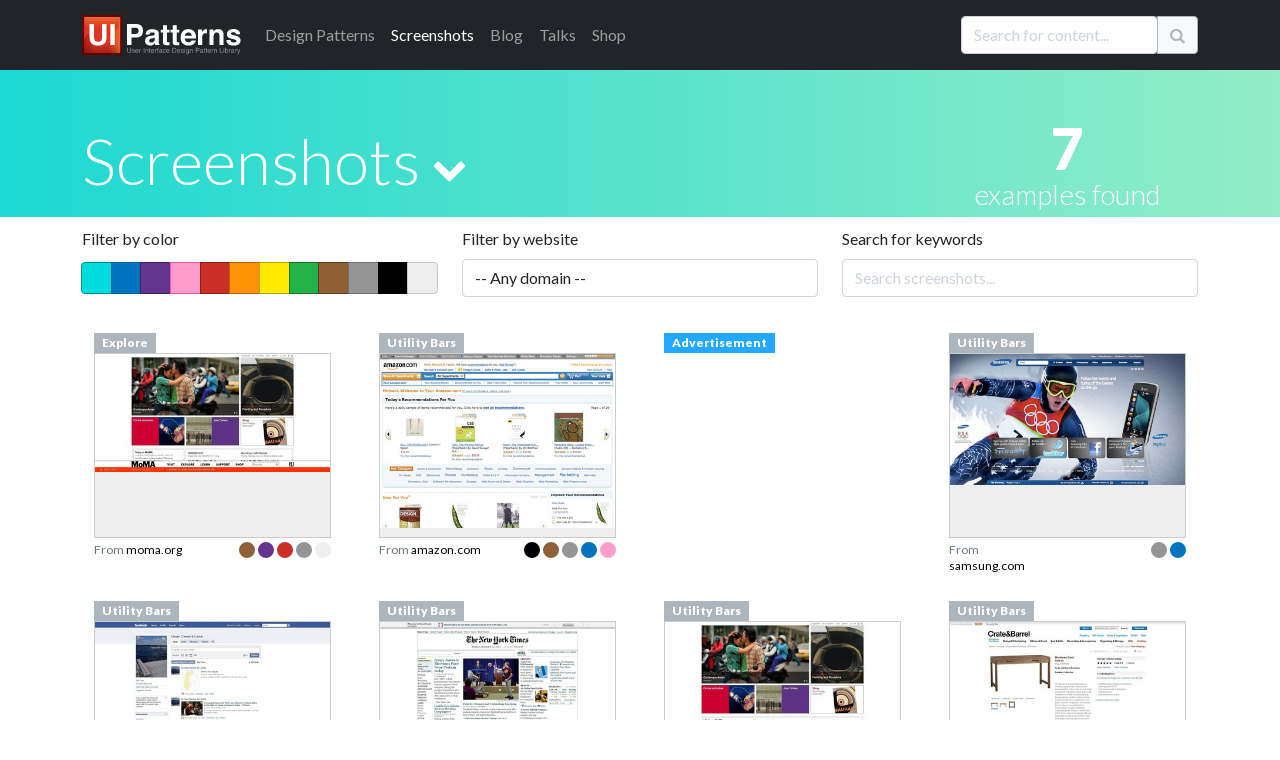

--- FILE ---
content_type: text/html; charset=utf-8
request_url: https://ui-patterns.com/explore?tag=utility+bar
body_size: 19548
content:
<!DOCTYPE html>
<html lang="en">
<html itemscope="itemscope" itemtype="http://schema.org/WebPage" lang="en-US">
<head>
  <meta charset="utf-8">
  <title>Browse screenshots</title>
	<meta name="description" content="Find thousands of screenshot examples of great web design. " />

  
  <meta name="csrf-param" content="authenticity_token" />
<meta name="csrf-token" content="wbbR_xUp379PjGN823R805JDIlaXWGZfZmZvvdu35pkd9eO3ISPP5bWtwNWTG5eWY4y8e93CLjBGfgQcexjgXw" />
  

  <link rel="stylesheet" media="all" href="/assets/application-85f5ed8b3b7acb735cb0385b2248b5ac64d42e3f12c54cb41fa2250154a1c105.css" data-turbolinks-track="true" />
  <script src="/packs/js/application-e175b881446eac818ce9.js" data-turbolinks-track="reload"></script>
  
  <script src="https://cdnjs.cloudflare.com/ajax/libs/typeahead.js/0.10.3/typeahead.bundle.min.js" integrity="sha512-E4rXB8fOORHVM/jZYNCX2rIY+FOvmTsWJ7OKZOG9x/0RmMAGyyzBqZG0OGKMpTyyuXVVoJsKKWYwbm7OU2klxA==" crossorigin="anonymous" referrerpolicy="no-referrer"></script>
  
  <link rel="alternate" type="application/rss+xml" title="RSS" href="/syndication/site.xml" />
  <link rel="shortcut icon" type="image/png" href="/assets/favicon-14a0ab3dc0b7817e8b6436d9b22da8decca577b30d054b78a4a4062cce41b46f.png" />
  <link rel="apple-touch-icon" href="/assets/favicon-big.png" />

    

  <meta name="google-site-verification" content="uiKCqDejaReG5FBiuRLoy5RJNkJpOfz7DXsc9wFHV9c" />
  <meta name="viewport" content="width=device-width, initial-scale=1">
  <meta name="keywords" content="software,interface,user interface,design pattern,web development,screenshots,screenshot collections,inspiration,design inspiration,interaction,interaction design,design,GUI,implemenation,design tips,front-end, frontend">
  <meta name="author" content="Anders Toxboe">
  
  <link rel="preconnect" href="https://netdna.bootstrapcdn.com/" crossorigin>
  <link href="//netdna.bootstrapcdn.com/font-awesome/4.1.0/css/font-awesome.css" rel="stylesheet" crossorigin="anonymous">

  <link rel="preconnect" href="https://fonts.googleapis.com">
  <link rel="preconnect" href="https://fonts.gstatic.com" crossorigin>
  <link href="https://fonts.googleapis.com/css2?family=Lato:wght@300;400;900&family=Roboto+Slab:wght@100;300;400;700;900&display=swap" rel="stylesheet">

	<meta name="author" content="Anders Toxboe" />
	<meta name="Copyright" content="Copyright (c) 2007-2025 Anders Toxboe" />
  <meta name="facebook-domain-verification" content="r6dssjb15a788o31d2qxj5tt5j317d" />

  </head>
<body>

<header>
  <nav class="navbar navbar-expand-md navbar-dark bg-dark pt-0 pb-0">
  <div class="container">
    <a class="navbar-brand" href="/"><img alt="UI Patterns" class="img-fluid" style="height: 40px; width: 159px" width="159" height="40" src="/assets/ui-patterns-logo-133414af8d0ca03e780b8d021511b938ee6b8f5b1de5b5af6f47e2a001417fa1.svg" /></a>

    <button class="navbar-toggler" type="button" data-bs-toggle="collapse" data-bs-target="#navbarCollapse" aria-controls="navbarCollapse" aria-expanded="false" aria-label="Toggle navigation">
      <span class="navbar-toggler-icon"></span>
    </button>
    <div class="collapse navbar-collapse" id="navbarCollapse">
      <ul class="navbar-nav me-auto mb-2 mb-md-0">
        <li class="nav-item"><a href="/patterns" class="nav-link"><span class="hidden-sm">Design </span>Patterns</a></li>
        <li class="nav-item"><a href="/explore" class="nav-link active" aria-current="page"">Screenshots</a></li>
        <li class="nav-item"><a href="/blog" class="nav-link">Blog</a></li>
        <li class="nav-item"><a href="http://talks.ui-patterns.com/?utm_source=ui_patterns_com&utm_medium=top_navigation&utm_campaign=top_navigation" class="nav-link">Talks</a></li>
        <li class="nav-item"><a href="https://shop.learningloop.io/?utm_source=ui_patterns_com&utm_medium=top_navigation&utm_campaign=top_navigation" class="nav-link">Shop</a></li>
      </ul>


      <form accept-charset="UTF-8" action="/search" class="hidden-sm mt-3 mb-0" id="search_form" method="get" novalidate="novalidate"><div style="display:none"><input name="utf8" type="hidden" value="&#x2713;" /></div>
        <div class="input-group mb-3">
          <input type="text" class="typeahead form-control" name="q" value="" id="searchbox" placeholder="Search for content..." data-objects='[{"title":"Authority Bias", "url":"/patterns/Authority"},{"title":"A UX Designer&#39;s First 100 Days", "url":"/blog/a-ux-designers-first-100-days"},{"title":"Wizard", "url":"/patterns/Wizard"},{"title":"Vertical Dropdown Menu", "url":"/patterns/VerticalDropdownMenu"},{"title":"Lazy Registration", "url":"/patterns/LazyRegistration"},{"title":"The difference between UI-patterns.com and CSS galleries", "url":"/blog/How-is-UIPatternscom-different-from-CSS-galleries"},{"title":"32 interesting comment designs", "url":"/blog/32-interesting-comment-designs"},{"title":"Situations of change", "url":"/blog/Situations-of-change"},{"title":"Simple, yet possible", "url":"/blog/Simple-yet-possible"},{"title":"Illusion of control", "url":"/patterns/Illusion-of-control"},{"title":"UX reading list for the 2015 holidays", "url":"/blog/the-best-ux-design-links-of-2015"},{"title":"Designers want influence, but don&#39;t want to be accountable", "url":"/blog/designers-want-power-but-dont-want-to-be-accountable"},{"title":"Pricing tables and shopping carts", "url":"/blog/Pricing-tables-and-shopping-carts"},{"title":"First pattern draft submitted: Adaptable View", "url":"/blog/First-pattern-draft-submitted-Adaptable-View"},{"title":"Autocomplete", "url":"/patterns/Autocomplete"},{"title":"12 reasons why newspapers are losing the online battle", "url":"/blog/12-reasons-why-newspapers-are-losing-the-online-battle"},{"title":"Goal-Gradient Effect", "url":"/patterns/Completion"},{"title":"E-commerce design elements", "url":"/blog/Ecommerce-design-elements"},{"title":"Drag and drop", "url":"/patterns/drag-and-drop"},{"title":"Liking", "url":"/patterns/Liking"},{"title":"We say yes to those we know and like", "url":"/blog/We-say-yes-to-those-we-know-and-like"},{"title":"Per Kirkeby and iterated compositions", "url":"/blog/Per-Kirkeby-and-iterated-compositions"},{"title":"Paywall", "url":"/patterns/Paywall"},{"title":"Morphing Controls", "url":"/patterns/morphing-controls"},{"title":"Give up control and credit", "url":"/blog/Give-up-control-and-credit"},{"title":"Variable Rewards", "url":"/patterns/Variable-rewards"},{"title":"Give your users the backstage pass", "url":"/blog/Give-your-users-the-backstage-pass"},{"title":"Inline Help Box", "url":"/patterns/InlineHelpBox"},{"title":"The first 23 days of UI Talks", "url":"/blog/design-launch-and-marketing-of-ui-talks"},{"title":"Recognition over Recall", "url":"/patterns/Recognition-over-recall"},{"title":"Chunking", "url":"/patterns/Chunking"},{"title":"Interestingness", "url":"/blog/Interestingness"},{"title":"User interface sketching tip 4: Get your arm off the paper", "url":"/blog/User-interface-sketching-tip-4-Get-your-arm-off-the-paper"},{"title":"Review: Heatmap &amp; user recording software", "url":"/blog/heatmap-and-user-recordings-review-of-clicktale-mouseflow-inspectlet-and-more"},{"title":"14 examples of data visualization on the web", "url":"/blog/14-examples-of-data-visualization-on-the-web"},{"title":"Great banner design showcase gallery", "url":"/blog/Great-banner-design-showcase-gallery"},{"title":"User Interface Anti-Patterns", "url":"/blog/User-Interface-AntiPatterns"},{"title":"From the computer to the wall", "url":"/blog/From-the-computer-to-the-wall"},{"title":"Presentation tips", "url":"/blog/Presentation-tips"},{"title":"Status-Quo Bias", "url":"/patterns/Statusquo-bias"},{"title":"Design-Build and Agile development", "url":"/blog/DesignBuild-and-Agile-development"},{"title":"Appropriate Challenge", "url":"/patterns/Appropriate-challenge"},{"title":"Kairos", "url":"/patterns/Kairos"},{"title":"Is blue the best color for link?", "url":"/blog/Is-blue-the-best-color-for-link"},{"title":"Speed in software design", "url":"/blog/Speed-in-software-design"},{"title":"Feedback Loops", "url":"/patterns/Feedback-loops"},{"title":"A good design is measurable ", "url":"/blog/A-good-design-is-measurable-"},{"title":"Web apps for usability testing", "url":"/blog/Web-apps-for-usability-testing"},{"title":"Adaptable View", "url":"/patterns/AdaptableView"},{"title":"Fixed rewards", "url":"/patterns/Fixed-rewards"},{"title":"Do best practices prevent innovation?", "url":"/blog/Do-best-practices-prevent-innovation"},{"title":"Keep users in the flow by prompting for continuation", "url":"/blog/Keep-users-in-the-flow-by-prompting-for-continuation"},{"title":"Examining reward structures", "url":"/blog/Examining-reward-structures"},{"title":"Tear down the wall!", "url":"/blog/Tear-down-the-wall"},{"title":"Activity Stream", "url":"/patterns/ActivityStream"},{"title":"Retaliation", "url":"/patterns/revenge"},{"title":"The UI pattern survey initiative", "url":"/blog/The-UI-pattern-survey-initiative"},{"title":"Stalk your users: Clicktale, Userfly, and Mouseflow review (2010)", "url":"/blog/Stalk-your-users-Clicktale-userfly-and-mouseflow-review"},{"title":"It&#39;s about the whole experience", "url":"/blog/Its-about-the-whole-experience"},{"title":"Chase the unexpected", "url":"/blog/Chase-the-unexpected"},{"title":"Don&#39;t worry about breaking the abstraction", "url":"/blog/Dont-worry-about-breaking-the-abstraction"},{"title":"Make people feel at home", "url":"/blog/Make-people-feel-at-home"},{"title":"Role Playing", "url":"/patterns/Roleplaying"},{"title":"Use rewards in UX product design", "url":"/blog/Psychology-of-rewards-in-web-design"},{"title":"How do you control innovation?", "url":"/blog/how-do-you-control-innovation"},{"title":"Input contexts: switching from mouse to keyboard", "url":"/blog/Input-contexts-switching-from-mouse-to-keyboard"},{"title":"The 80/20 rule - the Pareto principle", "url":"/blog/The-8020-rule--the-Pareto-principle"},{"title":"57 video and audio player designs", "url":"/blog/57-video-and-audio-player-designs"},{"title":"Designing for push and pull in web design", "url":"/blog/Designing-for-push-and-pull-in-web-design"},{"title":"Designing for usability vs. motivation", "url":"/blog/Designing-for-usability-vs-motivation"},{"title":"Design considerations for article lists", "url":"/blog/Design-considerations-for-article-lists"},{"title":"Design considerations for event calendars", "url":"/blog/Design-considerations-for-event-calendars"},{"title":"Gallery", "url":"/patterns/Gallery"},{"title":"44 great ways to design newsletter sign up forms in web design", "url":"/blog/50-great-ways-to-design-newsletter-sign-up-forms-in-web-design"},{"title":"The three levels of design patterns: Implementation, flow, and context", "url":"/blog/The-three-levels-of-design-patterns-implementation-flow-and-context"},{"title":"Designing for logos, pathos, and ethos", "url":"/blog/Designing-for-logos-pathos-and-ethos"},{"title":"Exploring new patterns with multi-touch displays", "url":"/blog/Exploring-new-patterns-multi-touch-displays"},{"title":"Persuasive purchase behaviour - Understanding the power of the Goldilocks Effect", "url":"/blog/Persuasive-purchase-behaviour-Understanding-the-power-of-the-Goldilocks-Effect"},{"title":"How to get better at UI and UX design", "url":"/blog/How-to-get-better-at-UI-design"},{"title":"Designing for trust", "url":"/blog/Designing-for-trust"},{"title":"Results from the UI patterns investigation", "url":"/blog/Results-from-the-UI-patterns-investigation"},{"title":"Toward building engaging  customer relations", "url":"/blog/Towards-building-engaging-relations"},{"title":"Navigation Tabs", "url":"/patterns/NavigationTabs"},{"title":"Self-Expression", "url":"/patterns/Self-expression"},{"title":"Article List", "url":"/patterns/ArticleList"},{"title":"How to facilitate and plan a UX workshop", "url":"/blog/how-to-facilitate-and-plan-a-ux-workshop"},{"title":"Design is being brought home", "url":"/blog/design-is-being-brought-home"},{"title":"Comprehensive review of UX tools for your website", "url":"/blog/complete-review-ux-usability-tools-website"},{"title":"User interface sketching tips part 1", "url":"/blog/User-interface-sketching-tips-part-1"},{"title":"User life-cycle", "url":"/blog/User-lifecycle"},{"title":"User interface sketching tip 3: Use a thick pen", "url":"/blog/User-interface-sketching-tip-3-Use-a-thick-pen"},{"title":"First results from the UI patterns investigation", "url":"/blog/First-results-from-the-UI-patterns-investigation"},{"title":"User interface sketching tip 2: Drop shadow", "url":"/blog/User-interface-sketching-tip-2-Drop-shadow"},{"title":"Structured Format", "url":"/patterns/StructuredFormat"},{"title":"Product Managers should do more mock-ups", "url":"/blog/product-managers-should-do-more-mock-ups"},{"title":"Reciprocation", "url":"/patterns/Reciprocation"},{"title":"Prioritization of features explained graphically", "url":"/blog/Prioritization-of-features-explained-graphically"},{"title":"Testing Silverback for user testing", "url":"/blog/Testing-Silverback-for-user-testing"},{"title":"Anchoring", "url":"/patterns/Anchoring"},{"title":"User interface sketching tip 5: Constrain yourself", "url":"/blog/User-interface-sketching-tip-5-Constrain-yourself"},{"title":"35 ways to tease your content", "url":"/blog/35-ways-to-tease-your-content"},{"title":"Interview: Brian Cugelman, Digital Behavior Change Psychologist", "url":"/blog/interview-with-digital-behavior-change-psychologist-brian-cugelman"},{"title":"Privileges", "url":"/patterns/Powers"},{"title":"Optimism Bias", "url":"/patterns/optimism-bias"},{"title":"63 great uses of icons in web design", "url":"/blog/63-great-uses-of-icons-in-web-design"},{"title":"Beyond usability: Designing with persuasive patterns", "url":"/blog/beyond-usability-designing-with-persuasive-patterns"},{"title":"Design effective rewards structures in web design", "url":"/blog/design-effective-reward-structures-in-web-design"},{"title":"Mapping design goals to tactics", "url":"/blog/how-to-set-useful-design-goals"},{"title":"Nir Eyal: Trigger users&#39; actions and reward them to build habits", "url":"/blog/nir-eyal-trigger-actions-and-reward-them-to-build-habits"},{"title":"Absolutely beautiful diagram design", "url":"/blog/Absolutely-beautiful-diagram-design"},{"title":"Why most Design Systems fail – and how to cultivate success", "url":"/blog/why-most-design-systems-fail-and-how-to-cultivate-success"},{"title":"Designing for Happiness: Interview with Pamela Pavliscak", "url":"/blog/interview-with-pamela-pavliscak"},{"title":"Storytelling", "url":"/patterns/Storytelling"},{"title":"Book review: Practical UI, 2nd edition", "url":"/blog/book-review-practical-ui-2nd-edition"},{"title":"Seasoned vs rookie designers", "url":"/blog/Seasoned-vs-rookie-designers"},{"title":"10 credibility boosters for your web site", "url":"/blog/10-credibility-boosters-for-your-web-site"},{"title":"Coupon", "url":"/patterns/Coupon"},{"title":"Rule Builder", "url":"/patterns/rule-builder"},{"title":"Captcha", "url":"/patterns/Captcha"},{"title":"Keyboard Shortcuts", "url":"/patterns/keyboard-shortcuts"},{"title":"Making the Hook Model actionable", "url":"/blog/making-the-hook-model-actionable"},{"title":"Tailoring", "url":"/patterns/Tailoring"},{"title":"Pagination", "url":"/patterns/Pagination"},{"title":"Designing for Change: Using the COM-B Model  to Drive Behavior Change", "url":"/blog/designing-for-change-using-the-com-b-model-to-drive-behavior-change"},{"title":"Riding the Motivational Wave: How to use Persuasive Patterns to design for action.", "url":"/blog/designing-for-action-design-psychology-and-motivational-waves"},{"title":"Coachmarks", "url":"/patterns/coachmarks"},{"title":"Pull to refresh", "url":"/patterns/pull-to-refresh"},{"title":"Serial Positioning Effect", "url":"/patterns/Serial-positioning-effect"},{"title":"11 tips to increase form conversion", "url":"/blog/11-tips-to-increase-form-conversion"},{"title":"When business plans are a waste of time", "url":"/blog/when-business-plans-are-a-waste-of-time"},{"title":"Playthrough", "url":"/patterns/playthrough"},{"title":"Unlock Features", "url":"/patterns/Unlock-features"},{"title":"100 great ways to design pricing tables in web design", "url":"/blog/100-great-ways-to-design-pricing-tables-in-web-design"},{"title":"Sell before writing a single line of code", "url":"/blog/sell-before-writing-a-single-line-of-code"},{"title":"Intentional Gaps", "url":"/patterns/Intentional-gaps"},{"title":"Examining the grunge web design style", "url":"/blog/Examining-the-grunge-web-design-style"},{"title":"36 great ways to design event calendars in web design", "url":"/blog/36-great-ways-to-design-event-calendars-in-web-design"},{"title":"100 great ways to design sign up forms in web design", "url":"/blog/100-great-ways-to-design-login-forms-in-web-design"},{"title":"Framing", "url":"/patterns/framing"},{"title":"33 examples of modal windows in web design", "url":"/blog/33-examples-of-modal-windows-in-web-design"},{"title":"51 good frontpage carousel design examples", "url":"/blog/51-good-frontpage-carousel-design-examples"},{"title":"Low budget user testing", "url":"/blog/Low-budget-user-testing"},{"title":"Accordion Menu", "url":"/patterns/AccordionMenu"},{"title":"Tagging", "url":"/patterns/Tag"},{"title":"Breadcrumbs", "url":"/patterns/Breadcrumbs"},{"title":"Inplace Editor", "url":"/patterns/InplaceEditor"},{"title":"Tunnelling", "url":"/patterns/Tunnelling"},{"title":"Rate Content", "url":"/patterns/RateContent"},{"title":"Set Completion", "url":"/patterns/set-completion"},{"title":"Delighters", "url":"/patterns/delighters"},{"title":"Limited Choice", "url":"/patterns/Limited-choice"},{"title":"Why design patterns work", "url":"/blog/Why-design-patterns-work"},{"title":"Trigger", "url":"/patterns/Trigger"},{"title":"Auto-sharing", "url":"/patterns/auto-sharing"},{"title":"100 sign up forms", "url":"/blog/100-sign-up-forms"},{"title":"Optimization vs innovation", "url":"/blog/Optimization-vs-innovation"},{"title":"Frequently Asked Questions (FAQ)", "url":"/patterns/frequently-asked-questions-faq"},{"title":"The tipping point of Persuasive Design", "url":"/blog/the-tipping-point-of-persuasive-design"},{"title":"Simulation", "url":"/patterns/Simulation"},{"title":"48 great ways to design lists in web design", "url":"/blog/48-great-ways-to-design-lists-in-web-design"},{"title":"Present Bias", "url":"/patterns/present-bias"},{"title":"Lean startup is misunderstood", "url":"/blog/lean-startup-is-misunderstood"},{"title":"Shaping", "url":"/patterns/shaping"},{"title":"8 UX research practices we should let die", "url":"/blog/8-ux-research-practices-we-should-let-die"},{"title":"Investment Loops", "url":"/patterns/investment-loops"},{"title":"Periodic Events", "url":"/patterns/periodic-events"},{"title":"5 great social music-video projects", "url":"/blog/5-great-examples-of-social-musicvideo-projects"},{"title":"A pattern to prevent another pattern", "url":"/blog/A-pattern-to-prevent-another-pattern"},{"title":"Decoy Effect", "url":"/patterns/decoy-effect"},{"title":"IKEA effect", "url":"/patterns/ikea-effect"},{"title":"Hedonic Adaptation", "url":"/patterns/hedonic-adaptation"},{"title":"Best Practices for Ethical Persuasive Design", "url":"/blog/persuasive-patterns-best-practices"},{"title":"Shortcut Dropdown", "url":"/patterns/ShortcutDropdown"},{"title":"Testing: your new competitive advantage", "url":"/blog/testing-your-new-competitive-advantage"},{"title":"Pattern Recognition", "url":"/patterns/Pattern-recognition"},{"title":"Categorization", "url":"/patterns/categorization"},{"title":"42 examples of Coming Soon page designs ", "url":"/blog/42-examples-of-Coming-Soon-page-designs-"},{"title":"Why flipping your ideation brainstorms will lead to more creativity", "url":"/blog/why-flipping-your-ideation-brainstorms-will-lead-to-more-creativity"},{"title":"Chat", "url":"/patterns/direct-messaging"},{"title":"Achievements", "url":"/patterns/Achievements"},{"title":"Introducing the Validation Patterns Card Deck", "url":"/blog/introducing-the-validation-patterns-card-deck"},{"title":"Pay To Promote", "url":"/patterns/pay-to-promote"},{"title":"Don’t trust agile alone to build successful products", "url":"/blog/dont-trust-agile-alone-to-build-successful-products"},{"title":"Fat Footer", "url":"/patterns/FatFooter"},{"title":"Password Strength Meter", "url":"/patterns/PasswordStrengthMeter"},{"title":"Fill in the Blanks", "url":"/patterns/FillInTheBlanks"},{"title":"Horizontal Dropdown Menu", "url":"/patterns/HorizontalDropdownMenu"},{"title":"Inline Hints", "url":"/patterns/inline-hints"},{"title":"Delay Discounting", "url":"/patterns/delay-discounting"},{"title":"Testimonials", "url":"/patterns/testimonials"},{"title":"Reduction", "url":"/patterns/Reduction"},{"title":"Cards", "url":"/patterns/cards"},{"title":"Vote To Promote", "url":"/patterns/VoteToPromote"},{"title":"Modal", "url":"/patterns/modal-windows"},{"title":"Notifications", "url":"/patterns/notifications"},{"title":"Carousel", "url":"/patterns/Carousel"},{"title":"Input Feedback", "url":"/patterns/InputFeedback"},{"title":"WYSIWYG", "url":"/patterns/WYSIWYG"},{"title":"Slideshow", "url":"/patterns/Slideshow"},{"title":"Autosave", "url":"/patterns/autosave"},{"title":"Completeness meter", "url":"/patterns/CompletenessMeter"},{"title":"Calendar Picker", "url":"/patterns/CalendarPicker"},{"title":"Pricing table", "url":"/patterns/PricingTable"},{"title":"Progressive Disclosure", "url":"/patterns/ProgressiveDisclosure"},{"title":"Levels", "url":"/patterns/Levels"},{"title":"Leaderboard", "url":"/patterns/leaderboard"},{"title":"Loss Aversion", "url":"/patterns/Loss-aversion"},{"title":"Product page", "url":"/patterns/ProductPage"},{"title":"Social Proof", "url":"/patterns/Social-proof"},{"title":"Dashboard", "url":"/patterns/dashboard"},{"title":"Account Registration", "url":"/patterns/AccountRegistration"},{"title":"Friend list", "url":"/patterns/friend-list"},{"title":"Preview", "url":"/patterns/LivePreview"},{"title":"Your job as a designer is not design", "url":"/blog/your-job-as-a-designer-is-not-to-create-mockups"},{"title":"The missing link in Design Thinking: Execution", "url":"/blog/the-missing-link-in-design-thinking-execution"},{"title":"Cognitive Dissonance", "url":"/patterns/cognitive-dissonance"},{"title":"Sunk Cost Effect", "url":"/patterns/sunk-cost-effect"},{"title":"Table Filter", "url":"/patterns/TableFilter"},{"title":"Continuous Scrolling", "url":"/patterns/ContinuousScrolling"},{"title":"Positive Mimicry", "url":"/patterns/Positive-mimicry"},{"title":"Commitment &amp; Consistency", "url":"/patterns/Commitment-consistency"},{"title":"Self-Monitoring", "url":"/patterns/self-monitoring"},{"title":"Sort By Column", "url":"/patterns/SortByColumn"},{"title":"Copy Box", "url":"/patterns/CopyBox"},{"title":"Reputation", "url":"/patterns/reputation"},{"title":"Tag Cloud", "url":"/patterns/TagCloud"},{"title":"Halo Effect", "url":"/patterns/halo-effect"},{"title":"Nostalgia Effect", "url":"/patterns/nostalgia-effect"},{"title":"Endowment Effect", "url":"/patterns/Endowment-effect"},{"title":"Scarcity", "url":"/patterns/Scarcity"},{"title":"Walkthrough", "url":"/patterns/Tour"},{"title":"Invite friends", "url":"/patterns/invite-friends"},{"title":"Need for Closure", "url":"/patterns/Need-for-closure"},{"title":"Praise", "url":"/patterns/Praise"},{"title":"Search Filters", "url":"/patterns/LiveFilter"},{"title":"Appointment Dynamic", "url":"/patterns/appointment-dynamic"},{"title":"Friend", "url":"/patterns/friend"},{"title":"Conceptual Metaphor", "url":"/patterns/Conceptual-metaphor"},{"title":"Blank Slate", "url":"/patterns/BlankSlate"},{"title":"Isolation Effect", "url":"/patterns/isolation-effect"},{"title":"Curiosity", "url":"/patterns/curiosity"},{"title":"Competition", "url":"/patterns/Competition"},{"title":"Sequencing", "url":"/patterns/Sequencing"},{"title":"Archive", "url":"/patterns/Archive"},{"title":"Event Calendar", "url":"/patterns/EventCalendar"},{"title":"Priming Effect", "url":"/patterns/priming-effect"},{"title":"Value Attribution", "url":"/patterns/Value-attribution"},{"title":"Making the Fogg Behavior Model actionable", "url":"/blog/making-the-fogg-behavior-model-actionable"},{"title":"Autonomy", "url":"/patterns/autonomy"},{"title":"Expandable Input", "url":"/patterns/expandable-input"},{"title":"Fresh Start Effect", "url":"/patterns/fresh-start-effect"},{"title":"Limited duration", "url":"/patterns/Limited-duration"},{"title":"Tip A Friend", "url":"/patterns/TipAFriend"},{"title":"What is good design?", "url":"/blog/What-is-good-design"},{"title":"Alternating Row Colors", "url":"/patterns/AlternatingRowColors"},{"title":"I wanted to write a book, but ended up with a card deck", "url":"/blog/i-wanted-to-write-a-book-but-ended-up-with-a-card-deck"},{"title":"Peak-end rule", "url":"/patterns/Peakend-rule"},{"title":"Status", "url":"/patterns/Status"},{"title":"Why sticking to known UI patterns improves UX", "url":"/blog/why-sticking-to-known-ui-patterns-improves-ux"},{"title":"Design Patterns are the building blocks of good UI", "url":"/blog/design-patterns-are-the-building-blocks-of-good-ui"},{"title":"Collectible Achievements", "url":"/patterns/CollectibleAchievements"},{"title":"Image Zoom", "url":"/patterns/ImageZoom"},{"title":"Negativity bias", "url":"/patterns/Negativity-bias"},{"title":"Temptation Bundling", "url":"/patterns/temptation-bundling"},{"title":"Noble Edge Effect", "url":"/patterns/noble-edge-effect"},{"title":"Inaction Inertia Effect", "url":"/patterns/inaction-inertia-effect"},{"title":"Choice Closure", "url":"/patterns/choice-closure"},{"title":"Picture Superiority Effect", "url":"/patterns/picture-superiority-effect"},{"title":"Zeigarnik Effect", "url":"/patterns/zeigarnik-effect"},{"title":"Cashless Effect", "url":"/patterns/cashless-effect"},{"title":"Prolonged Play", "url":"/patterns/Prolonged-play"},{"title":"Thumbnail", "url":"/patterns/Thumbnail"},{"title":"Quality in web design: Business needs vs. user expectations", "url":"/blog/Quality-in-web-design-Business-needs-vs-user-expectations"},{"title":"Shopping Cart", "url":"/patterns/ShoppingCart"},{"title":"Wiki", "url":"/patterns/Wiki"},{"title":"Settings", "url":"/patterns/settings"},{"title":"Forgiving Format", "url":"/patterns/ForgivingFormat"},{"title":"Module Tabs", "url":"/patterns/ModuleTabs"},{"title":"Input Prompt", "url":"/patterns/InputPrompt"},{"title":"Undo", "url":"/patterns/undo"},{"title":"Home Link", "url":"/patterns/HomeLink"},{"title":"Guided Tour", "url":"/patterns/Guided-tour"},{"title":"Favorites", "url":"/patterns/favorites"},{"title":"Good Defaults", "url":"/patterns/GoodDefaults"},{"title":"Flagging &amp; Reporting", "url":"/patterns/flagging-and-reporting"},{"title":"Follow", "url":"/patterns/follow"},{"title":"Steps Left", "url":"/patterns/StepsLeft"},{"title":"Reaction", "url":"/patterns/reaction"},{"title":"Setup Wizard / Wizard", "url":"/patterns/Wizard"},{"title":"Immediate Immersion / Lazy Registration", "url":"/patterns/LazyRegistration"},{"title":" Gradual Engagement / Lazy Registration", "url":"/patterns/LazyRegistration"},{"title":"Auto Suggest / Autocomplete", "url":"/patterns/Autocomplete"},{"title":"Completion / Goal-Gradient Effect", "url":"/patterns/Completion"},{"title":"Permission Wall / Paywall", "url":"/patterns/Paywall"},{"title":" Sign-Up Wall / Paywall", "url":"/patterns/Paywall"},{"title":"Positive reinforcement / Variable Rewards", "url":"/patterns/Variable-rewards"},{"title":"Inline hints / Inline Help Box", "url":"/patterns/InlineHelpBox"},{"title":"Walkthrough / Inline Help Box", "url":"/patterns/InlineHelpBox"},{"title":"Flow channel / Appropriate Challenge", "url":"/patterns/Appropriate-challenge"},{"title":"Activity Feed / Activity Stream", "url":"/patterns/ActivityStream"},{"title":" News Feed / Activity Stream", "url":"/patterns/ActivityStream"},{"title":"Revenge / Retaliation", "url":"/patterns/revenge"},{"title":"Negative Reciprocity / Retaliation", "url":"/patterns/revenge"},{"title":"Slideshow / Gallery", "url":"/patterns/Gallery"},{"title":"Expression / Self-Expression", "url":"/patterns/Self-expression"},{"title":"Personal expression / Self-Expression", "url":"/patterns/Self-expression"},{"title":"Media list / Article List", "url":"/patterns/ArticleList"},{"title":"Powers / Privileges", "url":"/patterns/Powers"},{"title":"Optimistic Bias / Optimism Bias", "url":"/patterns/optimism-bias"},{"title":" Positivity Bias / Optimism Bias", "url":"/patterns/optimism-bias"},{"title":" Unrealistic Optimism / Optimism Bias", "url":"/patterns/optimism-bias"},{"title":"  Comparative Optimism / Optimism Bias", "url":"/patterns/optimism-bias"},{"title":"Narrative / Storytelling", "url":"/patterns/Storytelling"},{"title":"Query Builder / Rule Builder", "url":"/patterns/rule-builder"},{"title":"Smart Filter / Rule Builder", "url":"/patterns/rule-builder"},{"title":"Segment Builder / Rule Builder", "url":"/patterns/rule-builder"},{"title":"Command Shortcurt / Keyboard Shortcuts", "url":"/patterns/keyboard-shortcuts"},{"title":"Paging / Pagination", "url":"/patterns/Pagination"},{"title":"Instructional Overlay / Coachmarks", "url":"/patterns/coachmarks"},{"title":"Swipe to refresh / Pull to refresh", "url":"/patterns/pull-to-refresh"},{"title":"Interactive Tutorial / Playthrough", "url":"/patterns/playthrough"},{"title":" Warm-Up Exercise / Playthrough", "url":"/patterns/playthrough"},{"title":"Direct Manipulation / Inplace Editor", "url":"/patterns/InplaceEditor"},{"title":"Pseudo-set framing / Set Completion", "url":"/patterns/set-completion"},{"title":"Exciters / Delighters", "url":"/patterns/delighters"},{"title":"Novelty &amp; Surprise / Delighters", "url":"/patterns/delighters"},{"title":"Prompt / Trigger", "url":"/patterns/Trigger"},{"title":"Cue / Trigger", "url":"/patterns/Trigger"},{"title":"Call to action / Trigger", "url":"/patterns/Trigger"},{"title":"Request / Trigger", "url":"/patterns/Trigger"},{"title":"Auto share / Auto-sharing", "url":"/patterns/auto-sharing"},{"title":"Service Center / Frequently Asked Questions (FAQ)", "url":"/patterns/frequently-asked-questions-faq"},{"title":"Help Center / Frequently Asked Questions (FAQ)", "url":"/patterns/frequently-asked-questions-faq"},{"title":"Computer simulation / Simulation", "url":"/patterns/Simulation"},{"title":"Conditioning / Shaping", "url":"/patterns/shaping"},{"title":"Hook Model / Investment Loops", "url":"/patterns/investment-loops"},{"title":" Habit Loop / Investment Loops", "url":"/patterns/investment-loops"},{"title":"Traditions / Periodic Events", "url":"/patterns/periodic-events"},{"title":"Hedonic Treadmill / Hedonic Adaptation", "url":"/patterns/hedonic-adaptation"},{"title":"Section / Categorization", "url":"/patterns/categorization"},{"title":"Inbox / Chat", "url":"/patterns/direct-messaging"},{"title":"Direct Messaging / Chat", "url":"/patterns/direct-messaging"},{"title":"Private Messaging / Chat", "url":"/patterns/direct-messaging"},{"title":" Group Chat / Chat", "url":"/patterns/direct-messaging"},{"title":"Boost post / Pay To Promote", "url":"/patterns/pay-to-promote"},{"title":"Sitemap Footers / Fat Footer", "url":"/patterns/FatFooter"},{"title":"Natural language form / Fill in the Blanks", "url":"/patterns/FillInTheBlanks"},{"title":"Inline Cues / Inline Hints", "url":"/patterns/inline-hints"},{"title":"Hyperbolic discounting / Delay Discounting", "url":"/patterns/delay-discounting"},{"title":"Modal Window / Modal", "url":"/patterns/modal-windows"},{"title":"Slideshow / Carousel", "url":"/patterns/Carousel"},{"title":"Confirmation notice / Input Feedback", "url":"/patterns/InputFeedback"},{"title":"Error notice / Input Feedback", "url":"/patterns/InputFeedback"},{"title":"Alert / Input Feedback", "url":"/patterns/InputFeedback"},{"title":"Inline Form Validation / Input Feedback", "url":"/patterns/InputFeedback"},{"title":"What You See Is What You Get / WYSIWYG", "url":"/patterns/WYSIWYG"},{"title":"Progress Bar / Completeness meter", "url":"/patterns/CompletenessMeter"},{"title":" Percentage Done Meter / Completeness meter", "url":"/patterns/CompletenessMeter"},{"title":" Progress Indicator / Completeness meter", "url":"/patterns/CompletenessMeter"},{"title":"Date picker / Calendar Picker", "url":"/patterns/CalendarPicker"},{"title":"Date selector / Calendar Picker", "url":"/patterns/CalendarPicker"},{"title":"Revealing Interfaces / Progressive Disclosure", "url":"/patterns/ProgressiveDisclosure"},{"title":"Highscore / Leaderboard", "url":"/patterns/leaderboard"},{"title":"Social Default Effect / Social Proof", "url":"/patterns/Social-proof"},{"title":" Informational Social Influence / Social Proof", "url":"/patterns/Social-proof"},{"title":" Herd Behavior / Social Proof", "url":"/patterns/Social-proof"},{"title":"Cockpit / Dashboard", "url":"/patterns/dashboard"},{"title":"Sign up wall / Account Registration", "url":"/patterns/AccountRegistration"},{"title":"Sign-In Wall / Account Registration", "url":"/patterns/AccountRegistration"},{"title":" User Sign-Up / Account Registration", "url":"/patterns/AccountRegistration"},{"title":"Contacts / Friend list", "url":"/patterns/friend-list"},{"title":"Live Preview / Preview", "url":"/patterns/LivePreview"},{"title":"Sunk Cost Fallacy / Sunk Cost Effect", "url":"/patterns/sunk-cost-effect"},{"title":"Infinite Scrolling / Continuous Scrolling", "url":"/patterns/ContinuousScrolling"},{"title":" Endless Page / Continuous Scrolling", "url":"/patterns/ContinuousScrolling"},{"title":" Endless Scroll / Continuous Scrolling", "url":"/patterns/ContinuousScrolling"},{"title":"Mirroring / Positive Mimicry", "url":"/patterns/Positive-mimicry"},{"title":"Chameleon Effect / Positive Mimicry", "url":"/patterns/Positive-mimicry"},{"title":"Halo Error / Halo Effect", "url":"/patterns/halo-effect"},{"title":"Intro Tour / Walkthrough", "url":"/patterns/Tour"},{"title":" Joyride / Walkthrough", "url":"/patterns/Tour"},{"title":"Guided Tour / Walkthrough", "url":"/patterns/Tour"},{"title":"Find Friends / Invite friends", "url":"/patterns/invite-friends"},{"title":"Need for Cognitive Closure / Need for Closure", "url":"/patterns/Need-for-closure"},{"title":"Need for Certainty / Need for Closure", "url":"/patterns/Need-for-closure"},{"title":"Live Filters / Search Filters", "url":"/patterns/LiveFilter"},{"title":"Refining Search / Search Filters", "url":"/patterns/LiveFilter"},{"title":"Empty State / Blank Slate", "url":"/patterns/BlankSlate"},{"title":"Von Restorff Effect / Isolation Effect", "url":"/patterns/isolation-effect"},{"title":"Distinctiveness Principle / Isolation Effect", "url":"/patterns/isolation-effect"},{"title":"Prominence Effects / Isolation Effect", "url":"/patterns/isolation-effect"},{"title":"Environmental Salience Effects / Isolation Effect", "url":"/patterns/isolation-effect"},{"title":"Novel Popout Effect / Isolation Effect", "url":"/patterns/isolation-effect"},{"title":"Upcoming Events / Event Calendar", "url":"/patterns/EventCalendar"},{"title":"Schedule / Event Calendar", "url":"/patterns/EventCalendar"},{"title":" Itiniary / Event Calendar", "url":"/patterns/EventCalendar"},{"title":"Attribution Theory / Value Attribution", "url":"/patterns/Value-attribution"},{"title":"Tell a friend / Tip A Friend", "url":"/patterns/TipAFriend"},{"title":"Striped tables / Alternating Row Colors", "url":"/patterns/AlternatingRowColors"},{"title":"Zebra striping / Alternating Row Colors", "url":"/patterns/AlternatingRowColors"},{"title":"Badges / Collectible Achievements", "url":"/patterns/CollectibleAchievements"},{"title":" Trophies / Collectible Achievements", "url":"/patterns/CollectibleAchievements"},{"title":"Achievements / Collectible Achievements", "url":"/patterns/CollectibleAchievements"},{"title":"Accomplishments / Collectible Achievements", "url":"/patterns/CollectibleAchievements"},{"title":"Magnify image / Image Zoom", "url":"/patterns/ImageZoom"},{"title":"Negativity Effect / Negativity bias", "url":"/patterns/Negativity-bias"},{"title":"Pictorial superiority effect / Picture Superiority Effect", "url":"/patterns/picture-superiority-effect"},{"title":"Cart / Shopping Cart", "url":"/patterns/ShoppingCart"},{"title":"Options / Settings", "url":"/patterns/settings"},{"title":" Preferences / Settings", "url":"/patterns/settings"},{"title":"Multiple Undo / Undo", "url":"/patterns/undo"},{"title":" History / Undo", "url":"/patterns/undo"},{"title":"Global Undo / Undo", "url":"/patterns/undo"},{"title":"Go Back to a Safe Place / Home Link", "url":"/patterns/HomeLink"},{"title":"User Guided Tutorial / Guided Tour", "url":"/patterns/Guided-tour"},{"title":" Just-in-time Tooltips / Guided Tour", "url":"/patterns/Guided-tour"},{"title":"Bookmarks / Favorites", "url":"/patterns/favorites"},{"title":" Starred / Favorites", "url":"/patterns/favorites"},{"title":" Wish List / Favorites", "url":"/patterns/favorites"},{"title":"Subscribe / Follow", "url":"/patterns/follow"},{"title":"Workflow / Steps Left", "url":"/patterns/StepsLeft"},{"title":"Like / Reaction", "url":"/patterns/reaction"},{"title":" Heart / Reaction", "url":"/patterns/reaction"},{"title":"Forms category", "url":"/patterns/forms/list"},{"title":"Gestures category", "url":"/patterns/navigation%2Fgestures/list"},{"title":"Explaining the process category", "url":"/patterns/explaining-the-process/list"},{"title":"Search category", "url":"/patterns/search/list"},{"title":"Getting input category", "url":"/patterns/getting-input/list"},{"title":"Community driven category", "url":"/patterns/community-driven/list"},{"title":"Tabs category", "url":"/patterns/tabs/list"},{"title":"Jumping in hierarchy category", "url":"/patterns/jumping-in-hierarchy/list"},{"title":"Menus category", "url":"/patterns/menus/list"},{"title":"Guidance category", "url":"/patterns/onboarding%2Fguidance/list"},{"title":"Onboarding category", "url":"/patterns/onboarding/list"},{"title":"Registration category", "url":"/patterns/onboarding%2Fregistration/list"},{"title":"Tables category", "url":"/patterns/tables/list"},{"title":"Other cognitive biases category", "url":"/patterns/other-cognitive-biases/list"},{"title":"Scarcity category", "url":"/patterns/scarcity/list"},{"title":"Content category", "url":"/patterns/navigation%2Fcontent/list"},{"title":"Social category", "url":"/patterns/social/list"},{"title":"Cognition category", "url":"/patterns/cognition/list"},{"title":"Social biases category", "url":"/patterns/social-biases/list"},{"title":"Gameplay design category", "url":"/patterns/gameplay-design/list"},{"title":"Fundamentals of rewards category", "url":"/patterns/fundamentals-of-rewards/list"},{"title":"Gameplay rewards category", "url":"/patterns/gameplay-rewards/list"},{"title":"Attention category", "url":"/patterns/attention/list"},{"title":"Comprehension category", "url":"/patterns/comprehension/list"},{"title":"Game mechanics category", "url":"/patterns/game-mechanics/list"},{"title":"Perception and memory category", "url":"/patterns/perception-and-memory/list"},{"title":"Gestalt principles category", "url":"/patterns/gestalt-principles/list"},{"title":"Shopping category", "url":"/patterns/shopping/list"},{"title":"Miscellaneous category", "url":"/patterns/miscellaneous/list"},{"title":"Increasing frequency category", "url":"/patterns/increasing-frequency/list"},{"title":"Loss Aversion category", "url":"/patterns/loss-aversion/list"},{"title":"Social interactions category", "url":"/patterns/social%2Fsocial-interactions/list"},{"title":"Feedback category", "url":"/patterns/feedback/list"},{"title":"Dealing with data category", "url":"/patterns/dealing-with-data/list"},{"title":"Reputation category", "url":"/patterns/ego/list"},{"title":"Timing category", "url":"/patterns/timing/list"},{"title":"Social category", "url":"/patterns/social/list"},{"title":"Images category", "url":"/patterns/images/list"},{"title":"Formatting data category", "url":"/patterns/formatting-data/list"},{"title":"Navigation category", "url":"/patterns/navigation/list"}]'>
          <button class="btn btn-outline-secondary bg-light" type="submit"><span class="fa fa-search"></span></button>
        </div>
      </form>
      
    </div>
  </div>
</nav>

</header>

<main class="flex-shrink-0">



<section class="full-bleed" role="header">
    <div class="header-bg header-bg-full-bleed bg-section-screenshots">
    <div class="container">
      <div class="row">

        <div class="col-xs-8 col-sm-8 col-md-9">
          <div class="page-header">
            <h1 class="small-xs mt-5 pt-2 mb-2">
              Screenshots
              <a href="#" data-toggle="elements" data-elements=".featured-collections" data-transition="slide" class="fa fa-chevron-down" title="Toggle list of featured collections"></a>
            </h1>
          </div>
        </div>

        <div class="col-xs-4 col-sm-4 col-md-3">
          <div class="page-header text-center mt-5">
            <h2 class="smaller-xs">
              <strong class="entries-count smaller-xs">7</strong>
              <span>examples found</span>
            </h2>
          </div>
        </div>

      </div>

      <div class="row">
        <div class="col-md-12">
          <div class="featured-collections overview-element mb-4" style="display: none;">
            <h2>Featured screenshot collections</h2>
            <script src="https://cdn.jsdelivr.net/npm/masonry-layout@4.2.2/dist/masonry.pkgd.min.js" integrity="sha384-GNFwBvfVxBkLMJpYMOABq3c+d3KnQxudP/mGPkzpZSTYykLBNsZEnG2D9G/X/+7D" crossorigin="anonymous" async></script>

<div class="collection-list row" data-masonry='{"percentPosition": true }'>

    <div class="col-3">
      <strong>Getting input</strong>
      <ul>
        <li>
          <a href="/patterns/Wizard/examples">
            Wizard
          </a>
        </li>
        <li>
          <a href="/patterns/drag-and-drop/examples">
            Drag and drop
          </a>
        </li>
        <li>
          <a href="/patterns/morphing-controls/examples">
            Morphing Controls
          </a>
        </li>
        <li>
          <a href="/patterns/InlineHelpBox/examples">
            Inline Help Box
          </a>
        </li>
        <li>
          <a href="/patterns/StructuredFormat/examples">
            Structured Format
          </a>
        </li>
        <li>
          <a href="/patterns/rule-builder/examples">
            Rule Builder
          </a>
        </li>
        <li>
          <a href="/patterns/Captcha/examples">
            Captcha
          </a>
        </li>
        <li>
          <a href="/patterns/keyboard-shortcuts/examples">
            Keyboard Shortcuts
          </a>
        </li>
        <li>
          <a href="/patterns/InplaceEditor/examples">
            Inplace Editor
          </a>
        </li>
        <li>
          <a href="/patterns/RateContent/examples">
            Rate Content
          </a>
        </li>
        <li>
          <a href="/patterns/pay-to-promote/examples">
            Pay To Promote
          </a>
        </li>
        <li>
          <a href="/patterns/PasswordStrengthMeter/examples">
            Password Strength Meter
          </a>
        </li>
        <li>
          <a href="/patterns/FillInTheBlanks/examples">
            Fill in the Blanks
          </a>
        </li>
        <li>
          <a href="/patterns/VoteToPromote/examples">
            Vote To Promote
          </a>
        </li>
        <li>
          <a href="/patterns/InputFeedback/examples">
            Input Feedback
          </a>
        </li>
        <li>
          <a href="/patterns/WYSIWYG/examples">
            WYSIWYG
          </a>
        </li>
        <li>
          <a href="/patterns/autosave/examples">
            Autosave
          </a>
        </li>
        <li>
          <a href="/patterns/CompletenessMeter/examples">
            Completeness meter
          </a>
        </li>
        <li>
          <a href="/patterns/CalendarPicker/examples">
            Calendar Picker
          </a>
        </li>
        <li>
          <a href="/patterns/LivePreview/examples">
            Preview
          </a>
        </li>
        <li>
          <a href="/patterns/expandable-input/examples">
            Expandable Input
          </a>
        </li>
        <li>
          <a href="/patterns/Wiki/examples">
            Wiki
          </a>
        </li>
        <li>
          <a href="/patterns/settings/examples">
            Settings
          </a>
        </li>
        <li>
          <a href="/patterns/ForgivingFormat/examples">
            Forgiving Format
          </a>
        </li>
        <li>
          <a href="/patterns/InputPrompt/examples">
            Input Prompt
          </a>
        </li>
        <li>
          <a href="/patterns/undo/examples">
            Undo
          </a>
        </li>
        <li>
          <a href="/patterns/GoodDefaults/examples">
            Good Defaults
          </a>
        </li>
        <li>
          <a href="/patterns/flagging-and-reporting/examples">
            Flagging &amp; Reporting
          </a>
        </li>
        <li>
          <a href="/patterns/StepsLeft/examples">
            Steps Left
          </a>
        </li>
      </ul>      
    </div>


    <div class="col-3">
      <strong>Navigation</strong>
      <ul>
        <li>
          <a href="/patterns/VerticalDropdownMenu/examples">
            Vertical Dropdown Menu
          </a>
        </li>
        <li>
          <a href="/patterns/AdaptableView/examples">
            Adaptable View
          </a>
        </li>
        <li>
          <a href="/patterns/NavigationTabs/examples">
            Navigation Tabs
          </a>
        </li>
        <li>
          <a href="/patterns/ArticleList/examples">
            Article List
          </a>
        </li>
        <li>
          <a href="/patterns/Pagination/examples">
            Pagination
          </a>
        </li>
        <li>
          <a href="/patterns/pull-to-refresh/examples">
            Pull to refresh
          </a>
        </li>
        <li>
          <a href="/patterns/AccordionMenu/examples">
            Accordion Menu
          </a>
        </li>
        <li>
          <a href="/patterns/Tag/examples">
            Tagging
          </a>
        </li>
        <li>
          <a href="/patterns/Breadcrumbs/examples">
            Breadcrumbs
          </a>
        </li>
        <li>
          <a href="/patterns/ShortcutDropdown/examples">
            Shortcut Dropdown
          </a>
        </li>
        <li>
          <a href="/patterns/categorization/examples">
            Categorization
          </a>
        </li>
        <li>
          <a href="/patterns/FatFooter/examples">
            Fat Footer
          </a>
        </li>
        <li>
          <a href="/patterns/HorizontalDropdownMenu/examples">
            Horizontal Dropdown Menu
          </a>
        </li>
        <li>
          <a href="/patterns/cards/examples">
            Cards
          </a>
        </li>
        <li>
          <a href="/patterns/modal-windows/examples">
            Modal
          </a>
        </li>
        <li>
          <a href="/patterns/notifications/examples">
            Notifications
          </a>
        </li>
        <li>
          <a href="/patterns/Carousel/examples">
            Carousel
          </a>
        </li>
        <li>
          <a href="/patterns/ProgressiveDisclosure/examples">
            Progressive Disclosure
          </a>
        </li>
        <li>
          <a href="/patterns/ContinuousScrolling/examples">
            Continuous Scrolling
          </a>
        </li>
        <li>
          <a href="/patterns/TagCloud/examples">
            Tag Cloud
          </a>
        </li>
        <li>
          <a href="/patterns/Archive/examples">
            Archive
          </a>
        </li>
        <li>
          <a href="/patterns/EventCalendar/examples">
            Event Calendar
          </a>
        </li>
        <li>
          <a href="/patterns/Thumbnail/examples">
            Thumbnail
          </a>
        </li>
        <li>
          <a href="/patterns/ModuleTabs/examples">
            Module Tabs
          </a>
        </li>
        <li>
          <a href="/patterns/HomeLink/examples">
            Home Link
          </a>
        </li>
        <li>
          <a href="/patterns/favorites/examples">
            Favorites
          </a>
        </li>
      </ul>      
    </div>


    <div class="col-3">
      <strong>Dealing with data</strong>
      <ul>
        <li>
          <a href="/patterns/Autocomplete/examples">
            Autocomplete
          </a>
        </li>
        <li>
          <a href="/patterns/Gallery/examples">
            Gallery
          </a>
        </li>
        <li>
          <a href="/patterns/frequently-asked-questions-faq/examples">
            Frequently Asked Questions (FAQ)
          </a>
        </li>
        <li>
          <a href="/patterns/Slideshow/examples">
            Slideshow
          </a>
        </li>
        <li>
          <a href="/patterns/dashboard/examples">
            Dashboard
          </a>
        </li>
        <li>
          <a href="/patterns/TableFilter/examples">
            Table Filter
          </a>
        </li>
        <li>
          <a href="/patterns/SortByColumn/examples">
            Sort By Column
          </a>
        </li>
        <li>
          <a href="/patterns/CopyBox/examples">
            Copy Box
          </a>
        </li>
        <li>
          <a href="/patterns/LiveFilter/examples">
            Search Filters
          </a>
        </li>
        <li>
          <a href="/patterns/AlternatingRowColors/examples">
            Alternating Row Colors
          </a>
        </li>
        <li>
          <a href="/patterns/ImageZoom/examples">
            Image Zoom
          </a>
        </li>
      </ul>      
    </div>


    <div class="col-3">
      <strong>Social</strong>
      <ul>
        <li>
          <a href="/patterns/ActivityStream/examples">
            Activity Stream
          </a>
        </li>
        <li>
          <a href="/patterns/like/examples">
            Like
          </a>
        </li>
        <li>
          <a href="/patterns/auto-sharing/examples">
            Auto-sharing
          </a>
        </li>
        <li>
          <a href="/patterns/direct-messaging/examples">
            Chat
          </a>
        </li>
        <li>
          <a href="/patterns/testimonials/examples">
            Testimonials
          </a>
        </li>
        <li>
          <a href="/patterns/leaderboard/examples">
            Leaderboard
          </a>
        </li>
        <li>
          <a href="/patterns/friend-list/examples">
            Friend list
          </a>
        </li>
        <li>
          <a href="/patterns/invite-friends/examples">
            Invite friends
          </a>
        </li>
        <li>
          <a href="/patterns/friend/examples">
            Friend
          </a>
        </li>
        <li>
          <a href="/patterns/CollectibleAchievements/examples">
            Collectible Achievements
          </a>
        </li>
        <li>
          <a href="/patterns/follow/examples">
            Follow
          </a>
        </li>
        <li>
          <a href="/patterns/reaction/examples">
            Reaction
          </a>
        </li>
      </ul>      
    </div>


    <div class="col-3">
      <strong>Miscellaneous</strong>
      <ul>
        <li>
          <a href="/patterns/Subscription/examples">
            Subscription
          </a>
        </li>
        <li>
          <a href="/users/1/collections/comments/screenshots">
            Comments
          </a>
        </li>
        <li>
          <a href="/users/1/collections/vote-to-promote/screenshots">
            Vote To Promote
          </a>
        </li>
        <li>
          <a href="/users/1/collections/input-feedback/screenshots">
            Input Feedback
          </a>
        </li>
        <li>
          <a href="/users/1/collections/wizards/screenshots">
            Wizards
          </a>
        </li>
        <li>
          <a href="/users/1/collections/account-registration/screenshots">
            Account Registration
          </a>
        </li>
        <li>
          <a href="/users/1/collections/content-teasers/screenshots">
            Content Teasers
          </a>
        </li>
        <li>
          <a href="/users/1/collections/image-zoom/screenshots">
            Image Zoom
          </a>
        </li>
        <li>
          <a href="/users/1/collections/error-pages/screenshots">
            Error pages
          </a>
        </li>
        <li>
          <a href="/users/1/collections/articles/screenshots">
            Articles
          </a>
        </li>
        <li>
          <a href="/users/1/collections/calendars/screenshots">
            Calendars
          </a>
        </li>
        <li>
          <a href="/users/1/collections/coming-soon/screenshots">
            Coming soon
          </a>
        </li>
        <li>
          <a href="/users/1/collections/displaying-data/screenshots">
            Displaying data
          </a>
        </li>
        <li>
          <a href="/users/1/collections/lists/screenshots">
            Lists
          </a>
        </li>
        <li>
          <a href="/users/1/collections/product-pages/screenshots">
            Product pages
          </a>
        </li>
        <li>
          <a href="/users/1/collections/portfolios/screenshots">
            Portfolios
          </a>
        </li>
        <li>
          <a href="/users/1/collections/navigation/screenshots">
            Navigation
          </a>
        </li>
        <li>
          <a href="/users/1/collections/peak-end-rule/screenshots">
            Peak-end rule
          </a>
        </li>
        <li>
          <a href="/users/1/collections/login-forms/screenshots">
            Login forms
          </a>
        </li>
        <li>
          <a href="/users/1/collections/reciprocity/screenshots">
            Reciprocity
          </a>
        </li>
        <li>
          <a href="/users/1/collections/galleries/screenshots">
            Galleries
          </a>
        </li>
        <li>
          <a href="/users/1/collections/contact_form/screenshots">
            Contact form
          </a>
        </li>
        <li>
          <a href="/users/1/collections/filter_search/screenshots">
            Filter Search
          </a>
        </li>
        <li>
          <a href="/users/1/collections/user-profile/screenshots">
            User profile
          </a>
        </li>
        <li>
          <a href="/users/1/collections/search/screenshots">
            Search
          </a>
        </li>
        <li>
          <a href="/users/1/collections/value-propositions/screenshots">
            Value propositions
          </a>
        </li>
        <li>
          <a href="/users/1/collections/newsletter-sign-up/screenshots">
            Newsletter sign up
          </a>
        </li>
        <li>
          <a href="/users/1/collections/product-lists/screenshots">
            Product lists
          </a>
        </li>
        <li>
          <a href="/users/1/collections/pricing-tables/screenshots">
            Pricing Tables
          </a>
        </li>
        <li>
          <a href="/patterns/Coupon/examples">
            Coupon
          </a>
        </li>
        <li>
          <a href="/patterns/PricingTable/examples">
            Pricing table
          </a>
        </li>
        <li>
          <a href="/patterns/ProductPage/examples">
            Product page
          </a>
        </li>
        <li>
          <a href="/patterns/TipAFriend/examples">
            Tip A Friend
          </a>
        </li>
        <li>
          <a href="/patterns/ShoppingCart/examples">
            Shopping Cart
          </a>
        </li>
      </ul>      
    </div>


    <div class="col-3">
      <strong>Onboarding</strong>
      <ul>
        <li>
          <a href="/patterns/LazyRegistration/examples">
            Lazy Registration
          </a>
        </li>
        <li>
          <a href="/patterns/Paywall/examples">
            Paywall
          </a>
        </li>
        <li>
          <a href="/patterns/coachmarks/examples">
            Coachmarks
          </a>
        </li>
        <li>
          <a href="/patterns/playthrough/examples">
            Playthrough
          </a>
        </li>
        <li>
          <a href="/patterns/inline-hints/examples">
            Inline Hints
          </a>
        </li>
        <li>
          <a href="/patterns/AccountRegistration/examples">
            Account Registration
          </a>
        </li>
        <li>
          <a href="/patterns/Tour/examples">
            Walkthrough
          </a>
        </li>
        <li>
          <a href="/patterns/BlankSlate/examples">
            Blank Slate
          </a>
        </li>
        <li>
          <a href="/patterns/Guided-tour/examples">
            Guided Tour
          </a>
        </li>
      </ul>      
    </div>


    <div class="col-3">
      <strong>Cognition</strong>
      <ul>
        <li>
          <a href="/patterns/Loss-aversion/examples">
            Loss Aversion
          </a>
        </li>
        <li>
          <a href="/patterns/Endowment-effect/examples">
            Endowment Effect
          </a>
        </li>
        <li>
          <a href="/patterns/Scarcity/examples">
            Scarcity
          </a>
        </li>
        <li>
          <a href="/patterns/curiosity/examples">
            Curiosity
          </a>
        </li>
        <li>
          <a href="/patterns/Limited-duration/examples">
            Limited duration
          </a>
        </li>
        <li>
          <a href="/patterns/Peakend-rule/examples">
            Peak-end rule
          </a>
        </li>
      </ul>      
    </div>


    <div class="col-3">
      <strong>Game mechanics</strong>
      <ul>
        <li>
          <a href="/patterns/Completion/examples">
            Goal-Gradient Effect
          </a>
        </li>
        <li>
          <a href="/patterns/Variable-rewards/examples">
            Variable Rewards
          </a>
        </li>
        <li>
          <a href="/patterns/Appropriate-challenge/examples">
            Appropriate Challenge
          </a>
        </li>
        <li>
          <a href="/patterns/Fixed-rewards/examples">
            Fixed rewards
          </a>
        </li>
        <li>
          <a href="/patterns/Powers/examples">
            Privileges
          </a>
        </li>
        <li>
          <a href="/patterns/Unlock-features/examples">
            Unlock Features
          </a>
        </li>
        <li>
          <a href="/patterns/Intentional-gaps/examples">
            Intentional Gaps
          </a>
        </li>
        <li>
          <a href="/patterns/investment-loops/examples">
            Investment Loops
          </a>
        </li>
        <li>
          <a href="/patterns/Praise/examples">
            Praise
          </a>
        </li>
        <li>
          <a href="/patterns/Prolonged-play/examples">
            Prolonged Play
          </a>
        </li>
      </ul>      
    </div>


    <div class="col-3">
      <strong>Perception and memory</strong>
      <ul>
        <li>
          <a href="/patterns/Recognition-over-recall/examples">
            Recognition over Recall
          </a>
        </li>
        <li>
          <a href="/patterns/Chunking/examples">
            Chunking
          </a>
        </li>
        <li>
          <a href="/patterns/Anchoring/examples">
            Anchoring
          </a>
        </li>
        <li>
          <a href="/patterns/Serial-positioning-effect/examples">
            Serial Positioning Effect
          </a>
        </li>
        <li>
          <a href="/patterns/Tunnelling/examples">
            Tunnelling
          </a>
        </li>
        <li>
          <a href="/patterns/Reduction/examples">
            Reduction
          </a>
        </li>
        <li>
          <a href="/patterns/isolation-effect/examples">
            Isolation Effect
          </a>
        </li>
      </ul>      
    </div>


    <div class="col-3">
      <strong>Feedback</strong>
      <ul>
        <li>
          <a href="/patterns/Kairos/examples">
            Kairos
          </a>
        </li>
        <li>
          <a href="/patterns/Feedback-loops/examples">
            Feedback Loops
          </a>
        </li>
        <li>
          <a href="/patterns/Tailoring/examples">
            Tailoring
          </a>
        </li>
      </ul>      
    </div>


    <div class="col-3">
      <strong>Social</strong>
      <ul>
        <li>
          <a href="/patterns/Liking/examples">
            Liking
          </a>
        </li>
        <li>
          <a href="/patterns/Reciprocation/examples">
            Reciprocation
          </a>
        </li>
        <li>
          <a href="/patterns/Social-proof/examples">
            Social Proof
          </a>
        </li>
        <li>
          <a href="/patterns/cognitive-dissonance/examples">
            Cognitive Dissonance
          </a>
        </li>
        <li>
          <a href="/patterns/Commitment-consistency/examples">
            Commitment &amp; Consistency
          </a>
        </li>
      </ul>      
    </div>

</div>
          </div>
        </div>
      </div>
    </div>
    
  </div>

</section>


<section>
  <div class="container" role="document">
    



      
<form action="/explore" class="filter-form instant-search row" data-update-container="#search-results" data-load-notice-element=".load-notice" data-results-count-element=".entries-count">
  
  <div class="col-md-4 form-group mb-3">
    <label for="color-filter" class="form-label hidden-xs hide-when-fixed">Filter by color</label>
    <div class="btn-group btn-group-colors" data-toggle="buttons" role="group" aria-label="Filter by color">
      <input name="colors[]" value="00dbde" type="checkbox" class="btn-check" id="color-check-00dbde" autocomplete="off">
      <label class="btn btn-color cyan" for="color-check-00dbde">
        <span class="fa fa-check-circle"></span>
      </label>
      <input name="colors[]" value="0073be" type="checkbox" class="btn-check" id="color-check-0073be" autocomplete="off">
      <label class="btn btn-color blue" for="color-check-0073be">
        <span class="fa fa-check-circle"></span>
      </label>
      <input name="colors[]" value="653491" type="checkbox" class="btn-check" id="color-check-653491" autocomplete="off">
      <label class="btn btn-color purple" for="color-check-653491">
        <span class="fa fa-check-circle"></span>
      </label>
      <input name="colors[]" value="ff9ecc" type="checkbox" class="btn-check" id="color-check-ff9ecc" autocomplete="off">
      <label class="btn btn-color pink" for="color-check-ff9ecc">
        <span class="fa fa-check-circle"></span>
      </label>
      <input name="colors[]" value="c92e28" type="checkbox" class="btn-check" id="color-check-c92e28" autocomplete="off">
      <label class="btn btn-color red" for="color-check-c92e28">
        <span class="fa fa-check-circle"></span>
      </label>
      <input name="colors[]" value="ff9204" type="checkbox" class="btn-check" id="color-check-ff9204" autocomplete="off">
      <label class="btn btn-color orange" for="color-check-ff9204">
        <span class="fa fa-check-circle"></span>
      </label>
      <input name="colors[]" value="ffeb00" type="checkbox" class="btn-check" id="color-check-ffeb00" autocomplete="off">
      <label class="btn btn-color yellow" for="color-check-ffeb00">
        <span class="fa fa-check-circle"></span>
      </label>
      <input name="colors[]" value="22b248" type="checkbox" class="btn-check" id="color-check-22b248" autocomplete="off">
      <label class="btn btn-color green" for="color-check-22b248">
        <span class="fa fa-check-circle"></span>
      </label>
      <input name="colors[]" value="916037" type="checkbox" class="btn-check" id="color-check-916037" autocomplete="off">
      <label class="btn btn-color brown" for="color-check-916037">
        <span class="fa fa-check-circle"></span>
      </label>
      <input name="colors[]" value="959595" type="checkbox" class="btn-check" id="color-check-959595" autocomplete="off">
      <label class="btn btn-color grey" for="color-check-959595">
        <span class="fa fa-check-circle"></span>
      </label>
      <input name="colors[]" value="000000" type="checkbox" class="btn-check" id="color-check-000000" autocomplete="off">
      <label class="btn btn-color black" for="color-check-000000">
        <span class="fa fa-check-circle"></span>
      </label>
      <input name="colors[]" value="eeeeee" type="checkbox" class="btn-check" id="color-check-eeeeee" autocomplete="off">
      <label class="btn btn-color white" for="color-check-eeeeee">
        <span class="fa fa-check-circle"></span>
      </label>
    </div>
  </div>
  
  <div class="col-md-4 form-group mb-3">
    <label for="domain-filter" class="form-label hidden-xs hide-when-fixed">Filter by website</label>
    
      
        <select name="domain" id="domain-filter" class="select optional form-control input-lg" include_blank="-- Any domain --"><option value="">-- Any domain --</option>
<option value="facebook.com">facebook.com</option>
<option value="linkedin.com">linkedin.com</option>
<option value="pinterest.com">pinterest.com</option>
<option value="last.fm">last.fm</option>
<option value="vimeo.com">vimeo.com</option>
<option value="tumblr.com">tumblr.com</option>
<option value="twitter.com">twitter.com</option>
<option value="winbizsolutionsindia.com">winbizsolutionsindia.com</option>
<option value="youtube.com">youtube.com</option>
<option value="amazon.com">amazon.com</option>
<option value="apple.com">apple.com</option>
<option value="dribbble.com">dribbble.com</option>
<option value="mailchimp.com">mailchimp.com</option>
<option value="nytimes.com">nytimes.com</option>
<option value="github.com">github.com</option>
<option value="kontain.com">kontain.com</option>
<option value="balbooa.com">balbooa.com</option>
<option value="google.com">google.com</option>
<option value="squarespace.com">squarespace.com</option>
<option value="behance.net">behance.net</option>
<option value="dropbox.com">dropbox.com</option>
<option value="uxpin.com">uxpin.com</option>
<option value="basecamphq.com">basecamphq.com</option>
<option value="lynda.com">lynda.com</option>
<option value="quora.com">quora.com</option></select>
  </div>

  <div class="col-md-4 form-group mb-3">
    <label for="querystring-filter" class="form-label hidden-xs hide-when-fixed">Search for keywords</label>
    <input type="text" class="form-control input-lg" name="querystring" value="" id="querystring-filter" placeholder="Search screenshots...">
  </div>
  
</form>

<div class="row search-results mt-3" id="search-results">
    

  <div class="col-lg-3 col-md-4 col-sm-6 mb-4 gx-5 thumbnail-container thumbnail-container-md entry">
    <div class="badge bg-secondary rounded-0">
      Explore
    </div>

    <div class="thumbnail">


      <figure class="image bounding-box bounding-box-md mb-0">
        <a href="/users/1976/collections/explore/screenshots/5859" title="">
          <img class="img-fluid" alt="moma.org" src="/uploads/image/file/2571/preview_1130.jpg" />
        </a>
      </figure>
      <div class="row">
        <div class="col-6 source-domain">
          <small class="text-muted">From <a href="/explore" class="text-black">moma.org</a></small>
        </div>
        <div class="col-6 text-end" style="max-height: 20px; overflow: hidden">
          <div class="colors">
  <span class="color" style="background: #916037"></span>
  <span class="color" style="background: #653491"></span>
  <span class="color" style="background: #c92e28"></span>
  <span class="color" style="background: #959595"></span>
  <span class="color" style="background: #eeeeee"></span>
</div>
        </div>
      </div>
    
    </div>
  </div>




  <div class="col-lg-3 col-md-4 col-sm-6 mb-4 gx-5 thumbnail-container thumbnail-container-md entry">
    <div class="badge bg-secondary rounded-0">
      Utility Bars
    </div>

    <div class="thumbnail">


      <figure class="image bounding-box bounding-box-md mb-0">
        <a href="/users/1046/collections/utility-bars/screenshots/4788" title="This is a screenshot of Amazon.com&#39;s fixed navigation bar when a user is logged in.">
          <img class="img-fluid" alt="amazon.com" src="/uploads/image/file/2575/preview_1673.jpg" />
        </a>
      </figure>
      <div class="row">
        <div class="col-6 source-domain">
          <small class="text-muted">From <a href="/explore" class="text-black">amazon.com</a></small>
        </div>
        <div class="col-6 text-end" style="max-height: 20px; overflow: hidden">
          <div class="colors">
  <span class="color" style="background: #000000"></span>
  <span class="color" style="background: #916037"></span>
  <span class="color" style="background: #959595"></span>
  <span class="color" style="background: #0073be"></span>
  <span class="color" style="background: #ff9ecc"></span>
</div>
        </div>
      </div>
    
    </div>
  </div>



<div class="col-lg-3 col-md-4 col-sm-6 mb-4 gx-5 thumbnail-container thumbnail-container-md entry">
    <span class="badge bg-info rounded-0">Advertisement</span>
  
<div class="embed-responsive">
  <iframe class="ad-packs-container embed-responsive-item" frameBorder="0" src="https://ui-patterns.com/ad?width=250" scrolling="no"></iframe>
</div>

</div>

  <div class="col-lg-3 col-md-4 col-sm-6 mb-4 gx-5 thumbnail-container thumbnail-container-md entry">
    <div class="badge bg-secondary rounded-0">
      Utility Bars
    </div>

    <div class="thumbnail">


      <figure class="image bounding-box bounding-box-md mb-0">
        <a href="/users/1046/collections/utility-bars/screenshots/4787" title="A screenshot of the Samsung utility bar.">
          <img class="img-fluid" alt="samsung.com" src="/uploads/image/file/2574/preview_1617.jpg" />
        </a>
      </figure>
      <div class="row">
        <div class="col-6 source-domain">
          <small class="text-muted">From <a href="/explore" class="text-black">samsung.com</a></small>
        </div>
        <div class="col-6 text-end" style="max-height: 20px; overflow: hidden">
          <div class="colors">
  <span class="color" style="background: #959595"></span>
  <span class="color" style="background: #0073be"></span>
</div>
        </div>
      </div>
    
    </div>
  </div>




  <div class="col-lg-3 col-md-4 col-sm-6 mb-4 gx-5 thumbnail-container thumbnail-container-md entry">
    <div class="badge bg-secondary rounded-0">
      Utility Bars
    </div>

    <div class="thumbnail">


      <figure class="image bounding-box bounding-box-md mb-0">
        <a href="/users/1046/collections/utility-bars/screenshots/4786" title="The Facebook utility bar.">
          <img class="img-fluid" alt="facebook.com" src="/uploads/image/file/2573/preview_1132.jpg" />
        </a>
      </figure>
      <div class="row">
        <div class="col-6 source-domain">
          <small class="text-muted">From <a href="/explore" class="text-black">facebook.com</a></small>
        </div>
        <div class="col-6 text-end" style="max-height: 20px; overflow: hidden">
          <div class="colors">
  <span class="color" style="background: #653491"></span>
  <span class="color" style="background: #916037"></span>
  <span class="color" style="background: #0073be"></span>
</div>
        </div>
      </div>
    
    </div>
  </div>




  <div class="col-lg-3 col-md-4 col-sm-6 mb-4 gx-5 thumbnail-container thumbnail-container-md entry">
    <div class="badge bg-secondary rounded-0">
      Utility Bars
    </div>

    <div class="thumbnail">


      <figure class="image bounding-box bounding-box-md mb-0">
        <a href="/users/1046/collections/utility-bars/screenshots/4785" title="The utility bar at the NY Times.">
          <img class="img-fluid" alt="nytimes.com" src="/uploads/image/file/2572/preview_1131.jpg" />
        </a>
      </figure>
      <div class="row">
        <div class="col-6 source-domain">
          <small class="text-muted">From <a href="/explore" class="text-black">nytimes.com</a></small>
        </div>
        <div class="col-6 text-end" style="max-height: 20px; overflow: hidden">
          <div class="colors">
  <span class="color" style="background: #916037"></span>
  <span class="color" style="background: #653491"></span>
  <span class="color" style="background: #959595"></span>
  <span class="color" style="background: #0073be"></span>
</div>
        </div>
      </div>
    
    </div>
  </div>




  <div class="col-lg-3 col-md-4 col-sm-6 mb-4 gx-5 thumbnail-container thumbnail-container-md entry">
    <div class="badge bg-secondary rounded-0">
      Utility Bars
    </div>

    <div class="thumbnail">


      <figure class="image bounding-box bounding-box-md mb-0">
        <a href="/users/1046/collections/utility-bars/screenshots/4784" title="The utility bar at MOMA.">
          <img class="img-fluid" alt="moma.org" src="/uploads/image/file/2571/preview_1130.jpg" />
        </a>
      </figure>
      <div class="row">
        <div class="col-6 source-domain">
          <small class="text-muted">From <a href="/explore" class="text-black">moma.org</a></small>
        </div>
        <div class="col-6 text-end" style="max-height: 20px; overflow: hidden">
          <div class="colors">
  <span class="color" style="background: #916037"></span>
  <span class="color" style="background: #653491"></span>
  <span class="color" style="background: #c92e28"></span>
  <span class="color" style="background: #959595"></span>
  <span class="color" style="background: #eeeeee"></span>
</div>
        </div>
      </div>
    
    </div>
  </div>




  <div class="col-lg-3 col-md-4 col-sm-6 mb-4 gx-5 thumbnail-container thumbnail-container-md entry">
    <div class="badge bg-secondary rounded-0">
      Utility Bars
    </div>

    <div class="thumbnail">


      <figure class="image bounding-box bounding-box-md mb-0">
        <a href="/users/1046/collections/utility-bars/screenshots/4783" title="This is a screen shot of the Crate &amp; Barrel utility bar at the bottom of the page.">
          <img class="img-fluid" alt="crateandbarrel.com" src="/uploads/image/file/2570/preview_1129.jpg" />
        </a>
      </figure>
      <div class="row">
        <div class="col-6 source-domain">
          <small class="text-muted">From <a href="/explore" class="text-black">crateandbarrel.com</a></small>
        </div>
        <div class="col-6 text-end" style="max-height: 20px; overflow: hidden">
          <div class="colors">
  <span class="color" style="background: #000000"></span>
  <span class="color" style="background: #916037"></span>
  <span class="color" style="background: #c92e28"></span>
  <span class="color" style="background: #959595"></span>
  <span class="color" style="background: #0073be"></span>
</div>
        </div>
      </div>
    
    </div>
  </div>



</div>

<div class="row" style="display: none;">
  <div class="col-xs-12">
    <div class="load-notice text-center well" data-total-size="7">
      <span class="fa fa-circle-o-notch fa-spin"></span>
      <div class="pagination">
        
      </div>
    </div>
  </div>
</div>

  </div>
</section>

</main>

<footer class="border-top mt-5 shadow-lg document">
  <div class="container">
  <footer class="py-5">
    <div class="row">
      <div class="col-2">
        <h5>Learn more</h5>
        <ul class="nav flex-column">
          <li class="nav-item mb-2"><a href="/blog" class="nav-link p-0 text-muted">Blog</a></li>
          <li class="nav-item mb-2"><a href="/patterns" class="nav-link p-0 text-muted">Design Patterns</a></li>
          <li class="nav-item mb-2"><a href="/explore" class="nav-link p-0 text-muted">Screenshots</a></li>
          <li class="nav-item mb-2"><a href="https://talks.ui-patterns.com/?utm_source=ui_patterns_com&utm_medium=footer_navigation" class="nav-link p-0 text-muted">Talks</a></li>
          <li class="nav-item mb-2"><a href="https://shop.learningloop.io?utm_source=ui_patterns_com&utm_medium=foooter_navigation" class="nav-link p-0 text-muted">Shop</a></li>
          <li class="navn-item mb-2"><a href="&#109;&#97;&#105;&#108;&#116;&#111;&#58;&#97;&#110;&#100;&#101;&#114;&#115;&#64;&#108;&#101;&#97;&#114;&#110;&#105;&#110;&#103;&#108;&#111;&#111;&#112;&#46;&#105;&#111;" class="nav-link p-0 text-muted">Send an email</a></li>
          <li class="nav-item mb-2"><a href="/info/About" class="nav-link p-0 text-muted">About UI-Patterns.com</a></li>
        </ul>
      </div>

      <div class="col-2">
        <h5>Shop</h5>
        <ul class="nav flex-column">
          <li class="nav-item mb-2"><a href="https://shop.learningloop.io/collections/card-decks" title="Brainstorming tool web design" class="nav-link p-0 text-muted">Brainstorming tool web design</a></li>
          <li class="nav-item mb-2"><a href="https://shop.learningloop.io/products/persuasive-patterns" title="Persuasive Patterns" class="nav-link p-0 text-muted">Persuasive Patterns</a></li>
          <li class="nav-item mb-2"> <a href="https://shop.learningloop.io/products/ui-patterns" title="Lean safe-to-fail validation experiments" class="nav-link p-0 text-muted">Validation Patterns</a></li>
          <li class="nav-item mb-2"><a href="https://shop.learningloop.io/products/ui-patterns" title="UX card deck" class="nav-link p-0 text-muted">UX card deck</a></li>
          <li class="nav-item mb-2"><a href="https://shop.learningloop.io/collections/posters" title="Posters about User Interfaces, Design Psychology, and Idea valiation" class="nav-link p-0 text-muted">Posters about UI and webdesign</a></li>
        </ul>
      </div>

      <div class="col-2">
        <h5>Also by us</h5>
        <ul class="nav flex-column">
          <li class="nav-item mb-2"><a href="https://shop.learningloop.io/" class="nav-link p-0 text-muted">UI Shop</a></li>
          <li class="nav-item mb-2"><a href="http://talks.ui-patterns.com" class="nav-link p-0 text-muted">UI Talks</a></li>
          <li class="nav-item mb-2"><a href="https://learningloop.io" class="nav-link p-0 text-muted">Product & UX Mentoring</a></li>
        </ul>
      </div>

      <div class="col-4 offset-1">
        <form action="//ui-patterns.us10.list-manage.com/subscribe/post?u=52822308d355dc96a394ce489&amp;id=d9e2d04969" method="post" id="mc-embedded-subscribe-form" name="mc-embedded-subscribe-form" class="validate" target="_blank" novalidate="">
          <h5>Subscribe to our newsletter</h5>
          <p>Sign up to receive tips and tricks on how to create online designs that make people take action.</p>
          <div class="d-flex w-100 gap-2">
            <!-- real people should not fill this in and expect good things - do not remove this or risk form bot signups-->
            <div style="position: absolute; left: -5000px;"><input type="text" name="b_52822308d355dc96a394ce489_d9e2d04969" tabindex="-1" value=""></div>
                <input type="hidden" name="SOURCE" value="inline_form_bottom_banner_on_site">
                <input type="hidden" name="SOURCE_URL" value="/">
                <input type="hidden" name="SITE" value="ui-patterns.com">
                <input type="hidden" name="CAMPAIGN" value="inline_form_bottom_banner">
                <input type="hidden" name="I_LANDPAGE" value="">
                <input type="hidden" name="I_REFERRER" value="direct">
                <input type="hidden" name="VISITS" value="1586">

            <label for="newsletter_email" class="visually-hidden">Email address</label>
            <input id="newsletter_email" type="email" class="form-control" placeholder="Your email address">
            <button class="btn btn-primary" type="submit">Subscribe</button>
          </div>
        </form>
      </div>
    </div>

    <div class="d-flex justify-content-between py-4 mt-4 border-top">
      <p>
        &copy; 2007-2025 Learning Loop ApS. All rights reserved.
        <a href="http://ui-patterns.com/info/privacy-policy">Privacy Policy</a>.
      </p>
      <ul class="list-unstyled d-flex">
        <li class="ms-3"><a class="link-dark" href="https://twitter.com/uipatternscom"><svg class="bi" width="24" height="24"><use xlink:href="#twitter"/></svg></a></li>
        <li class="ms-3"><a class="link-dark" href="https://www.instagram.com/uipatterns/"><svg class="bi" width="24" height="24"><use xlink:href="#instagram"/></svg></a></li>
        <li class="ms-3"><a class="link-dark" href="https://www.facebook.com/UIPatterns"><svg class="bi" width="24" height="24"><use xlink:href="#facebook"/></svg></a></li>
      </ul>
    </div>
  </footer>
</div>
</footer>

<!-- Google Tag Manager -->
<noscript><iframe src="//www.googletagmanager.com/ns.html?id=GTM-W8XC63"
height="0" width="0" style="display:none;visibility:hidden"></iframe></noscript>
<script>(function(w,d,s,l,i){w[l]=w[l]||[];w[l].push({'gtm.start':
new Date().getTime(),event:'gtm.js'});var f=d.getElementsByTagName(s)[0],
j=d.createElement(s),dl=l!='dataLayer'?'&l='+l:'';j.async=true;j.src=
'//www.googletagmanager.com/gtm.js?id='+i+dl;f.parentNode.insertBefore(j,f);
})(window,document,'script','dataLayer','GTM-W8XC63');</script>
<!-- End Google Tag Manager -->


<!-- Popup Container -->
<div id="popup-container" class="popup teaser d-none d-sm-block">

  <!-- Campaign 1 -->
  <div class="popup-campaign" id="campaign-1">
    <div class="popup-teaser teaser-content text-white p-3 rounded d-flex align-items-top cursor-pointer" style="background: #0e694a;">

      <div class="ms-auto">
        <i class="bi bi-download fs-2"></i>
      </div>
      <div class="flex-grow-1 text-center px-3">
        <div class="text-uppercase">Download</div>
        <div class="mb-1 small">our top</div>
        <div class="mb-2 fs-3 text-white fw-bolder lh-1">Validation Patterns</div>
        <span class="mb-1 text-white shadow py-1 small px-3" style="transform: rotate(-1.5deg);">De-risk product decisions!</span>
      </div>

    </div>
    <div class="popup-open open-content bg-white rounded shadow-lg">
      <span class="popup-close position-absolute fs-2 top-0 end-0 p-2 cursor-pointer" style="z-index: 3000;">&times;</span>
      
      <div class="row"> 
        <div class="col-8 p-4">
          
          <h2 class="fw-bold mb-3 lh-1">Download your Free Validation Pattern samples</h2>
          <p class="mb-4">
            Sign up to our newsletter to download a free copy of our <strong>top rated cards</strong> in the Validation Pattern card deck.<br />
            Link to download sent via e-mail.
          </p>
      
          <!-- Campaign-specific content: Insert Mailchimp form here -->
          <div class="campaign-form">
            <!-- Example form placeholder -->
            <form class="mailchimp-form" action="https://ui-patterns.us10.list-manage.com/subscribe/post?u=52822308d355dc96a394ce489&amp;id=d9e2d04969&amp;f_id=0040e7e5f0" method="post" name="mailchimp-form">
          
              <div class="row mb-3 g-2">
                <div class="col-md-6">
                  <label for="FNAME" class="form-label">First Name</label>
                  <input type="text" class="form-control border-dark" name="FNAME" id="FNAME" placeholder="Enter your name...">
                </div>
                <div class="col-md-6">
                  <label for="LNAME" class="form-label">Last Name</label>
                  <input type="text" class="form-control border-dark" name="LNAME" id="LNAME" placeholder="Enter last name...">
                </div>
              </div>
          
              <div class="mb-3">
                <label for="EMAIL" class="form-label">Email Address <span class="text-danger">*</span></label>
                <input type="email" class="form-control border-dark" name="EMAIL" id="EMAIL" placeholder="Enter email..." required="">
              </div>

              <div class="form-check mb-3">
                <input type="checkbox" class="form-check-input" id="termsCheck" required>
                <label class="form-check-label" for="termsCheck">I agree to <a href="https://ui-patterns.com/info/privacy-policy" targer="_blank">terms and conditions</a></label>
              </div>
          
              <button type="submit" class="btn btn-primary w-100">Subscribe to Download</button>

              <input type="hidden" name="CAMPAIGN"id="CAMPAIGN" size="25" value="Download VP sample">
              <input type="hidden" id="group_8" name="group[21][8]" value="1" >

              <div aria-hidden="true" style="position: absolute; left: -5000px;">
                <input type="text" name="b_52822308d355dc96a394ce489_d9e2d04969" tabindex="-1" value="">
              </div>
            </form>
          </div>
          
        </div>
        
        <div class="col-4 d-flex align-items-center text-center position-relative">
          <div class="h-100 position-absolute w-50" style="left: 25%; background: #c9decb;"></div>
          <img src="https://ui-patterns.com/uploads/image/file/4325/best_vp-teaser.png" class="img-responsive w-100" style="z-index: 2000;" alt="Download a sample of our best Persuasive Patterns"/>
        </div>

      </div>
      

    </div>

    <div class="popup-success success-content bg-light p-4 rounded shadow-lg">
      <span class="popup-close position-absolute top-0 end-0 p-2 cursor-pointer">&times;</span>
      <h2 class="fw-bold mb-3 text-primary">Thank you!</h2>
      <h5 class="mb-3">Confirm your e-mail & start downloading</h5>
      <p class="mb-4">Thank you for your interest in our card deck. We've emailed you a newsletter confirmation link. Click it and we will send you another email with a download link.</p>
    </div>

  </div>

  <!-- Campaign 2 -->
  <div class="popup-campaign" id="campaign-2">
    <div class="popup-teaser teaser-content text-white p-3 rounded d-flex align-items-top cursor-pointer" style="background: #91bfc0;">

      <div class="ms-auto">
        <i class="bi bi-download fs-2"></i>
      </div>
      <div class="flex-grow-1 text-center px-3">
        <div class="text-uppercase">Download</div>
        <div class="mb-1 small">our top</div>
        <div class="mb-2 fs-3 text-white fw-bolder lh-1">Persuasive Patterns</div>
        <span class="mb-1 text-white shadow py-1 small px-3" style="transform: rotate(-1.5deg);">Motivate users to act!</span>
      </div>

    </div>
    <div class="popup-open open-content bg-white rounded shadow-lg">
      <span class="popup-close position-absolute fs-2 top-0 end-0 p-2 cursor-pointer" style="z-index: 3000;">&times;</span>
      
      <div class="row"> 
        <div class="col-8 p-4">
          
          <h2 class="fw-bold mb-3 lh-1">Download your Free Persuasive Pattern samples</h2>
          <p class="mb-4">
            Sign up to our newsletter to download a free copy of our <strong>top rated cards</strong> in the Persuasive Pattern card deck.<br />
            Link to download sent via e-mail.
          </p>
      
          <!-- Campaign-specific content: Insert Mailchimp form here -->
          <div class="campaign-form">
            <!-- Example form placeholder -->
            <form class="mailchimp-form" action="https://ui-patterns.us10.list-manage.com/subscribe/post?u=52822308d355dc96a394ce489&amp;id=d9e2d04969&amp;f_id=0040e7e5f0" method="post" name="mailchimp-form">
              <input type="hidden" name="u" value="52822308d355dc96a394ce489">
              <input type="hidden" name="id" value="fa714802a9">
          
              <div class="row mb-3 g-2">
                <div class="col-md-6">
                  <label for="FNAME" class="form-label">First Name</label>
                  <input type="text" class="form-control border-dark" name="FNAME" id="FNAME" placeholder="Enter your name...">
                </div>
                <div class="col-md-6">
                  <label for="LNAME" class="form-label">Last Name</label>
                  <input type="text" class="form-control border-dark" name="LNAME" id="LNAME" placeholder="Enter last name...">
                </div>
              </div>
          
              <div class="mb-3">
                <label for="EMAIL" class="form-label">Email Address <span class="text-danger">*</span></label>
                <input type="email" class="form-control border-dark" name="EMAIL" id="EMAIL" placeholder="Enter email..." required="">
              </div>

              <div class="form-check mb-3">
                <input type="checkbox" class="form-check-input" id="termsCheck" required>
                <label class="form-check-label" for="termsCheck">I agree to <a href="https://app.learningloop.io/terms_and_conditions">terms and conditions</a></label>
              </div>
          
              <button type="submit" class="btn btn-primary w-100">Subscribe to Download</button>

              <input type="hidden" name="CAMPAIGN"id="CAMPAIGN" size="25" value="Download PP sample">
              <input type="hidden" id="group_2" name="group[21][2]" value="1" >

              <div aria-hidden="true" style="position: absolute; left: -5000px;">
                <input type="text" name="b_52822308d355dc96a394ce489_d9e2d04969" tabindex="-1" value="">
              </div>
            </form>
          </div>
          
        </div>
        
        <div class="col-4 d-flex align-items-center text-center position-relative">
          <div class="h-100 position-absolute w-50" style="left: 25%; background: #cbdfe0;"></div>
          <img src="https://ui-patterns.com/uploads/image/file/4324/best_pp-teaser.jpg" class="img-responsive w-100" style="z-index: 2000;" alt="Download a sample of our best Persuasive Patterns"/>
        </div>

      </div>
      

    </div>

    <div class="popup-success success-content bg-light p-4 rounded shadow-lg">
      <span class="popup-close position-absolute top-0 end-0 p-2 cursor-pointer">&times;</span>
      <h2 class="fw-bold mb-3 text-primary">Thank you!</h2>
      <h5 class="mb-3">Confirm your e-mail & start downloading</h5>
      <p class="mb-4">Thank you for your interest in our card deck. We've emailed you a newsletter confirmation link. Click it and we will send you another email with a download link.</p>
    </div>

  </div>

</div>

<script>
  document.addEventListener('DOMContentLoaded', function() {
      // Cookie functions
      function setCookie(name, value, minutes) {
          var expires = "";
          if (minutes) {
              var date = new Date();
              date.setTime(date.getTime() + (minutes * 60 * 1000));
              expires = "; expires=" + date.toUTCString();
          }
          document.cookie = name + "=" + (value || "") + expires + "; path=/";
      }

      function getCookie(name) {
          var nameEQ = name + "=";
          var ca = document.cookie.split(';');
          for (var i = 0; i < ca.length; i++) {
              var c = ca[i];
              while (c.charAt(0) == ' ') c = c.substring(1, c.length);
              if (c.indexOf(nameEQ) == 0) return c.substring(nameEQ.length, c.length);
          }
          return null;
      }

      // Update last activity
      function updateLastActivity() {
          var currentTime = new Date().getTime();
          setCookie('popup_last_activity', currentTime, 120);
      }

      var currentTime = new Date().getTime();
      var lastActivity = parseInt(getCookie('popup_last_activity'));
      if (lastActivity && currentTime - lastActivity > 2 * 60 * 60 * 1000) {
          // Clear cookies after 2 hours of inactivity
          setCookie('popup_campaign_id', '', -1);
          setCookie('popup_state', '', -1);
          setCookie('popup_last_activity', '', -1);
      }

      // Update last activity time
      updateLastActivity();

      var campaignId = getCookie('popup_campaign_id');
      if (!campaignId) {
          // Randomly select a campaign
          var campaigns = document.querySelectorAll('.popup-campaign');
          var campaignIds = Array.from(campaigns).map(function(campaign) {
              return campaign.id;
          });
          var randomIndex = Math.floor(Math.random() * campaignIds.length);
          campaignId = campaignIds[randomIndex];
          setCookie('popup_campaign_id', campaignId, 120);
      }

      var popupState = getCookie('popup_state');
      if (!popupState) {
          popupState = 'hidden'; // Ensure the initial state is 'hidden'
          setCookie('popup_state', popupState, 120);
      }

      // Show only the selected campaign
      var campaigns = document.querySelectorAll('.popup-campaign');
      campaigns.forEach(function(campaign) {
          if (campaign.id === campaignId) {
              campaign.classList.add('active');
          } else {
              campaign.classList.remove('active');
          }
      });

      var popupContainer = document.getElementById('popup-container');
      var selectedCampaign = document.getElementById(campaignId);
      var teaser = selectedCampaign.querySelector('.popup-teaser');
      var openContent = selectedCampaign.querySelector('.popup-open');
      var successContent = selectedCampaign.querySelector('.popup-success');
      var closeButtons = selectedCampaign.querySelectorAll('.popup-close');
      var form = selectedCampaign.querySelector('.mailchimp-form');

      popupContainer.classList.remove('show'); // Ensure it's hidden initially

      if (popupState === 'hidden') {
          // Show teaser after 7 seconds, if the popup is still in the hidden state
          setTimeout(function() {
              // Check if the state is still 'hidden' before showing the teaser
              if (getCookie('popup_state') === 'hidden') {
                  popupContainer.classList.add('show'); // Show popup by adding the 'show' class
                  showTeaser();
              }
          }, 7000);
      } else if (popupState === 'teaser') {
          popupContainer.classList.add('show'); // Immediately show the popup
          showTeaser();
      } else if (popupState === 'open') {
          popupContainer.classList.add('show');
          showOpen();
      } else if (popupState === 'success') {
          popupContainer.classList.remove('show'); // Keep it hidden after success
      }

      // Event listeners
      teaser.addEventListener('click', function() {
          showOpen();
      });

      closeButtons.forEach(function(button) {
          button.addEventListener('click', function() {
              showTeaser();
          });
      });

      function showTeaser() {
          teaser.style.display = 'block';
          openContent.style.display = 'none';
          successContent.style.display = 'none';
          popupContainer.classList.remove('open', 'success');
          popupContainer.classList.add('teaser');
          setCookie('popup_state', 'teaser', 120);
          updateLastActivity();
      }

      function showOpen() {
          teaser.style.display = 'none';
          openContent.style.display = 'block';
          successContent.style.display = 'none';
          popupContainer.classList.remove('teaser', 'success');
          popupContainer.classList.add('open');
          setCookie('popup_state', 'open', 120);
          updateLastActivity();
      }

      function showSuccess() {
          teaser.style.display = 'none';
          openContent.style.display = 'none';
          successContent.style.display = 'block';
          popupContainer.classList.remove('teaser', 'open');
          popupContainer.classList.add('success');
          setCookie('popup_state', 'success', 120);
          updateLastActivity();
      }
  });

</script>

</body>
</html>


--- FILE ---
content_type: image/svg+xml
request_url: https://ui-patterns.com/assets/ui-patterns-logo-133414af8d0ca03e780b8d021511b938ee6b8f5b1de5b5af6f47e2a001417fa1.svg
body_size: 28485
content:
<?xml version="1.0" encoding="utf-8"?>
<!-- Generator: Adobe Illustrator 16.0.0, SVG Export Plug-In . SVG Version: 6.00 Build 0)  -->
<!DOCTYPE svg PUBLIC "-//W3C//DTD SVG 1.1//EN" "http://www.w3.org/Graphics/SVG/1.1/DTD/svg11.dtd">
<svg version="1.1" id="Layer_1" xmlns="http://www.w3.org/2000/svg" xmlns:xlink="http://www.w3.org/1999/xlink" x="0px" y="0px"
	 width="796px" height="200px" viewBox="0 0 796 200" enable-background="new 0 0 796 200" xml:space="preserve">
<g id="Background">
	<rect fill="#660000" width="200" height="200"/>
	<path fill="none" d="M75.616,138.91c48.631,0,48.631-78.158,48.631-78.158"/>
</g>
<g id="Overlay">
	<rect x="11" y="10" fill="#DC3522" width="180" height="180"/>
	<g id="Top_bottom_gradients">
		
			<linearGradient id="SVGID_1_" gradientUnits="userSpaceOnUse" x1="306.9995" y1="-284.9995" x2="306.9995" y2="-233.9995" gradientTransform="matrix(1 0 0 -1 -206 -95)">
			<stop  offset="0" style="stop-color:#6D0B0B;stop-opacity:0.5"/>
			<stop  offset="1" style="stop-color:#6D0B0B;stop-opacity:0"/>
		</linearGradient>
		<rect x="11" y="139" fill="url(#SVGID_1_)" width="180" height="51"/>
		
			<linearGradient id="SVGID_2_" gradientUnits="userSpaceOnUse" x1="306.9995" y1="-159" x2="306.9995" y2="-105" gradientTransform="matrix(1 0 0 -1 -206 -95)">
			<stop  offset="0" style="stop-color:#FFB400;stop-opacity:0"/>
			<stop  offset="0.159" style="stop-color:#FFB605;stop-opacity:0.0556"/>
			<stop  offset="0.357" style="stop-color:#FFBA15;stop-opacity:0.125"/>
			<stop  offset="0.5758" style="stop-color:#FFC12E;stop-opacity:0.2015"/>
			<stop  offset="0.8077" style="stop-color:#FFCC51;stop-opacity:0.2827"/>
			<stop  offset="1" style="stop-color:#FFD674;stop-opacity:0.35"/>
		</linearGradient>
		<rect x="11" y="10" fill="url(#SVGID_2_)" width="180" height="54"/>
	</g>
</g>
<g id="Swirls">
	<g id="Right_swirl">
		<g>
			<defs>
				<path id="SVGID_3_" d="M11.696,161.637c0,0-10.75-75.818,43.672-75.818c54.422,0,41.657,0,88.688,0
					c47.031,0,47.031-75.818,47.031-75.818h96.08v186.008h-296.3L11.696,161.637z"/>
			</defs>
			<clipPath id="SVGID_4_">
				<use xlink:href="#SVGID_3_"  overflow="visible"/>
			</clipPath>
			
				<linearGradient id="SVGID_5_" gradientUnits="userSpaceOnUse" x1="635" y1="50.0005" x2="635" y2="104.0005" gradientTransform="matrix(0 1 1 0 87 -535)">
				<stop  offset="0" style="stop-color:#FFB400;stop-opacity:0"/>
				<stop  offset="0.159" style="stop-color:#FFB605;stop-opacity:0.0556"/>
				<stop  offset="0.357" style="stop-color:#FFBA15;stop-opacity:0.125"/>
				<stop  offset="0.5758" style="stop-color:#FFC12E;stop-opacity:0.2015"/>
				<stop  offset="0.8077" style="stop-color:#FFCC51;stop-opacity:0.2827"/>
				<stop  offset="1" style="stop-color:#FFD674;stop-opacity:0.35"/>
			</linearGradient>
			<rect x="137" y="10" clip-path="url(#SVGID_4_)" fill="url(#SVGID_5_)" width="54" height="180"/>
		</g>
	</g>
	<g id="Left_swirl">
		<g>
			<defs>
				<path id="SVGID_6_" d="M11.696,161.637c0,0-10.75-75.818,43.672-75.818c54.422,0,41.657,0,88.688,0
					c47.031,0,47.031-75.818,47.031-75.818h96.08v186.008h-296.3L11.696,161.637z"/>
			</defs>
			<clipPath id="SVGID_7_">
				<use xlink:href="#SVGID_6_"  overflow="visible"/>
			</clipPath>
			
				<linearGradient id="SVGID_8_" gradientUnits="userSpaceOnUse" x1="663.5" y1="-73.4995" x2="663.5" y2="-22.4995" gradientTransform="matrix(0 1 1 0 84.5 -563.5)">
				<stop  offset="0" style="stop-color:#6D0B0B;stop-opacity:0.5"/>
				<stop  offset="1" style="stop-color:#6D0B0B;stop-opacity:0"/>
			</linearGradient>
			<rect x="11" y="10" clip-path="url(#SVGID_7_)" fill="url(#SVGID_8_)" width="51" height="180"/>
		</g>
	</g>
</g>
<g id="Layer_5">
	<g enable-background="new    ">
		<path fill="#FFFFFF" d="M38.146,45.104h22.364v64.684c0,7.234,0.854,12.518,2.563,15.849c2.657,5.902,8.448,8.854,17.372,8.854
			c8.876,0,14.642-2.951,17.3-8.854c1.708-3.331,2.563-8.614,2.563-15.849V45.104h22.364v64.735c0,11.194-1.736,19.911-5.207,26.15
			c-6.467,11.433-18.808,17.148-37.021,17.148s-30.578-5.716-37.092-17.148c-3.472-6.239-5.207-14.956-5.207-26.15V45.104z"/>
		<path fill="#FFFFFF" d="M163.901,150.424h-21.864V45.104h21.864V150.424z"/>
		<path fill="#FFFFFF" d="M295.84,104.838c-6.165,5.145-14.969,7.717-26.412,7.717h-21.929v37.869h-21.864V45.104h45.221
			c10.426,0,18.737,2.715,24.936,8.146c6.198,5.431,9.298,13.838,9.298,25.223C305.089,90.905,302.005,99.693,295.84,104.838z
			 M279.044,66.897c-2.787-2.333-6.691-3.501-11.713-3.501h-19.832v31.01h19.832c5.021,0,8.926-1.262,11.713-3.787
			c2.786-2.524,4.181-6.525,4.181-12.004C283.225,73.138,281.83,69.231,279.044,66.897z"/>
		<path fill="#FFFFFF" d="M351.94,103.052c3.791-0.476,6.501-1.072,8.134-1.786c2.927-1.238,4.391-3.168,4.391-5.788
			c0-3.19-1.123-5.395-3.368-6.609c-2.245-1.214-5.541-1.821-9.886-1.821c-4.877,0-8.33,1.19-10.357,3.572
			c-1.449,1.763-2.415,4.145-2.897,7.146h-19.648c0.43-6.812,2.343-12.408,5.74-16.791c5.406-6.859,14.687-10.289,27.844-10.289
			c8.562,0,16.169,1.691,22.819,5.072c6.649,3.383,9.975,9.766,9.975,19.149v35.726c0,2.478,0.047,5.479,0.143,9.003
			c0.144,2.668,0.547,4.478,1.215,5.431c0.667,0.953,1.667,1.739,3.001,2.357v3.001h-22.149c-0.62-1.572-1.049-3.048-1.286-4.43
			c-0.239-1.381-0.429-2.953-0.572-4.716c-2.826,3.049-6.085,5.645-9.774,7.788c-4.407,2.524-9.391,3.787-14.948,3.787
			c-7.092,0-12.948-2.014-17.572-6.038s-6.935-9.729-6.935-17.112c0-9.574,3.719-16.506,11.156-20.793
			c4.079-2.333,10.078-4.001,17.996-5.001L351.94,103.052z M364.393,112.555c-1.305,0.811-2.621,1.465-3.948,1.965
			c-1.328,0.5-3.15,0.965-5.468,1.394l-4.636,0.857c-4.345,0.763-7.466,1.691-9.36,2.786c-3.207,1.858-4.811,4.74-4.811,8.646
			c0,3.478,0.979,5.991,2.938,7.538c1.958,1.549,4.341,2.322,7.146,2.322c4.45,0,8.548-1.286,12.297-3.858s5.695-7.263,5.841-14.075
			V112.555z"/>
		<path fill="#FFFFFF" d="M394.474,87.761V73.257h10.861V51.535h20.149v21.722h12.646v14.504h-12.646v41.156
			c0,3.191,0.403,5.181,1.214,5.966c0.81,0.786,3.287,1.18,7.432,1.18c0.618,0,1.273-0.012,1.965-0.036
			c0.689-0.023,1.368-0.06,2.036-0.107v15.22l-9.646,0.356c-9.623,0.333-16.196-1.333-19.721-5.001
			c-2.287-2.333-3.43-5.931-3.43-10.789V87.761H394.474z"/>
		<path fill="#FFFFFF" d="M443.203,87.761V73.257h10.861V51.535h20.149v21.722h12.646v14.504h-12.646v41.156
			c0,3.191,0.403,5.181,1.214,5.966c0.81,0.786,3.287,1.18,7.432,1.18c0.618,0,1.273-0.012,1.965-0.036
			c0.689-0.023,1.368-0.06,2.036-0.107v15.22l-9.646,0.356c-9.623,0.333-16.196-1.333-19.721-5.001
			c-2.287-2.333-3.43-5.931-3.43-10.789V87.761H443.203z"/>
		<path fill="#FFFFFF" d="M550.687,74.119c5.433,2.435,9.919,6.274,13.458,11.521c3.189,4.628,5.259,9.994,6.205,16.102
			c0.548,3.578,0.771,8.73,0.671,15.457h-56.724c0.316,7.812,3.031,13.29,8.145,16.434c3.11,1.954,6.853,2.93,11.229,2.93
			c4.639,0,8.407-1.19,11.307-3.573c1.581-1.286,2.979-3.072,4.191-5.358h20.79c-0.548,4.621-3.064,9.313-7.55,14.076
			c-6.977,7.573-16.742,11.36-29.3,11.36c-10.365,0-19.51-3.194-27.434-9.582c-7.923-6.389-11.884-16.782-11.884-31.181
			c0-13.491,3.576-23.837,10.729-31.035c7.152-7.199,16.437-10.8,27.851-10.8C539.147,70.47,545.254,71.687,550.687,74.119z
			 M520.223,91.711c-2.879,2.967-4.687,6.984-5.425,12.056h35.082c-0.37-5.406-2.178-9.508-5.425-12.307
			c-3.246-2.799-7.272-4.199-12.077-4.199C527.15,87.261,523.1,88.745,520.223,91.711z"/>
		<path fill="#FFFFFF" d="M624.583,70.72c0.262,0.024,0.846,0.061,1.751,0.107V91.69c-1.286-0.143-2.43-0.237-3.43-0.285
			c-1.001-0.047-1.812-0.071-2.43-0.071c-8.193,0-13.695,2.668-16.505,8.002c-1.572,3.001-2.358,7.622-2.358,13.861v37.227h-20.506
			V72.542h19.435v13.576c3.144-5.191,5.882-8.741,8.217-10.646c3.811-3.191,8.764-4.787,14.861-4.787
			C623.999,70.685,624.321,70.696,624.583,70.72z"/>
		<path fill="#FFFFFF" d="M701.068,77.008c5.099,4.216,7.648,11.206,7.648,20.971v52.445h-20.864v-47.372
			c0-4.097-0.543-7.24-1.631-9.432c-1.987-4.001-5.77-6.002-11.349-6.002c-6.856,0-11.562,2.93-14.114,8.788
			c-1.324,3.098-1.986,7.051-1.986,11.861v42.156h-20.364V72.685h19.721v11.361c2.608-4.002,5.075-6.883,7.4-8.646
			c4.173-3.145,9.462-4.716,15.866-4.716C689.411,70.685,695.968,72.792,701.068,77.008z"/>
		<path fill="#FFFFFF" d="M743.442,125.559c0.431,3.621,1.364,6.193,2.8,7.717c2.536,2.715,7.227,4.073,14.071,4.073
			c4.021,0,7.216-0.596,9.585-1.787c2.369-1.189,3.554-2.976,3.554-5.358c0-2.286-0.955-4.024-2.863-5.216
			c-1.909-1.19-9.011-3.239-21.304-6.145c-8.85-2.19-15.085-4.931-18.704-8.218c-3.621-3.238-5.431-7.906-5.431-14.004
			c0-7.192,2.828-13.373,8.485-18.542c5.656-5.168,13.617-7.752,23.88-7.752c9.737,0,17.675,1.941,23.808,5.823
			c6.134,3.883,9.655,10.587,10.562,20.113h-20.363c-0.287-2.619-1.027-4.691-2.221-6.216c-2.246-2.763-6.067-4.145-11.465-4.145
			c-4.441,0-7.605,0.691-9.492,2.072c-1.887,1.382-2.83,3.001-2.83,4.858c0,2.335,1.002,4.026,3.01,5.073
			c2.005,1.097,9.092,2.978,21.261,5.645c8.112,1.906,14.193,4.787,18.242,8.646c4.002,3.906,6.002,8.789,6.002,14.647
			c0,7.717-2.876,14.017-8.627,18.899c-5.752,4.882-14.642,7.323-26.669,7.323c-12.267,0-21.323-2.584-27.17-7.752
			c-5.848-5.168-8.771-11.754-8.771-19.757H743.442z"/>
	</g>
	<g opacity="0.5" enable-background="new    ">
		<path fill="#FFFFFF" d="M229.256,164.236v15.312c0,1.799,0.34,3.294,1.02,4.485c1.008,1.799,2.708,2.698,5.099,2.698
			c2.867,0,4.815-0.973,5.847-2.917c0.555-1.057,0.833-2.479,0.833-4.267v-15.312h3.39v13.912c0,3.046-0.412,5.391-1.235,7.031
			c-1.512,2.991-4.366,4.485-8.562,4.485c-4.197,0-7.045-1.494-8.545-4.485c-0.824-1.641-1.235-3.985-1.235-7.031v-13.912H229.256z"
			/>
		<path fill="#FFFFFF" d="M251.971,183.342c0.092,1.012,0.35,1.787,0.774,2.327c0.78,0.979,2.134,1.467,4.062,1.467
			c1.147,0,2.157-0.244,3.029-0.733s1.308-1.245,1.308-2.268c0-0.776-0.349-1.366-1.045-1.771c-0.446-0.248-1.325-0.534-2.639-0.86
			l-2.451-0.607c-1.565-0.382-2.719-0.81-3.461-1.281c-1.325-0.82-1.988-1.956-1.988-3.406c0-1.709,0.624-3.092,1.872-4.148
			c1.247-1.057,2.925-1.585,5.033-1.585c2.757,0,4.745,0.798,5.964,2.395c0.764,1.012,1.134,2.103,1.111,3.271h-2.867
			c-0.058-0.683-0.305-1.303-0.742-1.861c-0.713-0.794-1.951-1.191-3.711-1.191c-1.174,0-2.063,0.219-2.667,0.655
			c-0.604,0.438-0.906,1.014-0.906,1.73c0,0.784,0.397,1.412,1.191,1.883c0.458,0.279,1.134,0.526,2.027,0.74l2.045,0.489
			c2.222,0.528,3.711,1.039,4.467,1.534c1.181,0.775,1.771,1.995,1.771,3.659c0,1.607-0.618,2.996-1.853,4.165
			c-1.235,1.169-3.116,1.754-5.643,1.754c-2.72,0-4.646-0.61-5.779-1.83c-1.132-1.22-1.739-2.729-1.818-4.527H251.971z"/>
		<path fill="#FFFFFF" d="M278.589,171.445c1.195,0.602,2.106,1.38,2.732,2.335c0.603,0.911,1.005,1.974,1.207,3.188
			c0.179,0.832,0.269,2.158,0.269,3.979H269.66c0.056,1.838,0.485,3.312,1.289,4.422s2.047,1.666,3.731,1.666
			c1.573,0,2.828-0.525,3.765-1.576c0.524-0.609,0.896-1.315,1.115-2.117h2.984c-0.079,0.663-0.34,1.402-0.784,2.218
			c-0.444,0.815-0.94,1.481-1.486,1.998c-0.915,0.899-2.047,1.506-3.397,1.821c-0.725,0.18-1.545,0.27-2.46,0.27
			c-2.234,0-4.128-0.817-5.681-2.453c-1.553-1.636-2.329-3.927-2.329-6.872c0-2.9,0.782-5.255,2.346-7.065
			c1.564-1.81,3.609-2.715,6.134-2.715C276.159,170.543,277.394,170.844,278.589,171.445z M279.676,178.536
			c-0.123-1.315-0.407-2.366-0.853-3.153c-0.825-1.462-2.202-2.192-4.13-2.192c-1.382,0-2.542,0.503-3.478,1.509
			c-0.937,1.007-1.433,2.285-1.488,3.837H279.676z"/>
		<path fill="#FFFFFF" d="M286.725,170.947h2.884v3.12c0.236-0.607,0.815-1.347,1.737-2.218s1.984-1.307,3.187-1.307
			c0.056,0,0.152,0.006,0.287,0.017c0.135,0.012,0.365,0.034,0.691,0.067v3.204c-0.18-0.034-0.346-0.056-0.497-0.067
			c-0.152-0.011-0.318-0.017-0.498-0.017c-1.529,0-2.704,0.491-3.524,1.476c-0.821,0.983-1.231,2.116-1.231,3.397v10.388h-3.036
			V170.947z"/>
		<path fill="#FFFFFF" d="M308.9,164.236h3.389v24.771H308.9V164.236z"/>
		<path fill="#FFFFFF" d="M317.332,170.947h2.883v2.563c0.854-1.057,1.759-1.815,2.715-2.276c0.957-0.461,2.017-0.691,3.187-0.691
			c2.564,0,4.295,0.894,5.193,2.681c0.496,0.979,0.742,2.378,0.742,4.199v11.585h-3.086v-11.383c0-1.102-0.162-1.989-0.488-2.664
			c-0.539-1.124-1.518-1.687-2.934-1.687c-0.721,0-1.311,0.073-1.771,0.22c-0.832,0.247-1.562,0.741-2.192,1.483
			c-0.506,0.597-0.835,1.212-0.987,1.847c-0.152,0.636-0.228,1.543-0.228,2.724v9.46h-3.035V170.947z"/>
		<path fill="#FFFFFF" d="M337.146,165.905h3.069v5.042h2.883v2.479h-2.883v11.787c0,0.63,0.213,1.051,0.641,1.265
			c0.236,0.124,0.629,0.186,1.181,0.186c0.146,0,0.303-0.004,0.472-0.012c0.169-0.007,0.365-0.026,0.59-0.056v2.411
			c-0.348,0.102-0.711,0.174-1.087,0.219c-0.377,0.045-0.784,0.068-1.223,0.068c-1.417,0-2.378-0.363-2.884-1.088
			c-0.506-0.726-0.759-1.667-0.759-2.825v-11.955H334.7v-2.479h2.445V165.905z"/>
		<path fill="#FFFFFF" d="M357.289,171.445c1.196,0.602,2.106,1.38,2.732,2.335c0.604,0.911,1.005,1.974,1.207,3.188
			c0.179,0.832,0.268,2.158,0.268,3.979H348.36c0.056,1.838,0.485,3.312,1.288,4.422s2.047,1.666,3.731,1.666
			c1.572,0,2.827-0.525,3.765-1.576c0.523-0.609,0.896-1.315,1.114-2.117h2.984c-0.078,0.663-0.34,1.402-0.784,2.218
			s-0.939,1.481-1.485,1.998c-0.915,0.899-2.048,1.506-3.397,1.821c-0.726,0.18-1.546,0.27-2.461,0.27
			c-2.234,0-4.128-0.817-5.681-2.453s-2.329-3.927-2.329-6.872c0-2.9,0.782-5.255,2.347-7.065c1.563-1.81,3.608-2.715,6.134-2.715
			C354.859,170.543,356.094,170.844,357.289,171.445z M358.377,178.536c-0.123-1.315-0.407-2.366-0.854-3.153
			c-0.824-1.462-2.201-2.192-4.13-2.192c-1.382,0-2.541,0.503-3.478,1.509c-0.937,1.007-1.433,2.285-1.488,3.837H358.377z"/>
		<path fill="#FFFFFF" d="M365.426,170.947h2.883v3.12c0.236-0.607,0.815-1.347,1.737-2.218s1.984-1.307,3.188-1.307
			c0.056,0,0.151,0.006,0.286,0.017c0.135,0.012,0.365,0.034,0.691,0.067v3.204c-0.18-0.034-0.346-0.056-0.497-0.067
			c-0.152-0.011-0.318-0.017-0.498-0.017c-1.528,0-2.703,0.491-3.524,1.476c-0.82,0.983-1.23,2.116-1.23,3.397v10.388h-3.035
			V170.947z"/>
		<path fill="#FFFFFF" d="M378.258,165.434c0.708-1.034,2.074-1.552,4.098-1.552c0.191,0,0.388,0.006,0.59,0.017
			c0.202,0.012,0.433,0.028,0.691,0.051v2.766c-0.318-0.022-0.548-0.036-0.69-0.042s-0.275-0.009-0.4-0.009
			c-0.933,0-1.49,0.239-1.672,0.717c-0.182,0.479-0.272,1.695-0.272,3.651h3.035v2.395h-3.035v15.581H377.6v-15.581h-2.513v-2.395
			h2.513v-2.833C377.645,166.939,377.864,166.018,378.258,165.434z"/>
		<path fill="#FFFFFF" d="M396.116,178.078c0.697-0.09,1.164-0.382,1.4-0.876c0.134-0.271,0.201-0.659,0.201-1.168
			c0-1.038-0.367-1.791-1.102-2.26c-0.735-0.468-1.787-0.702-3.155-0.702c-1.582,0-2.704,0.43-3.366,1.288
			c-0.37,0.475-0.611,1.181-0.724,2.118h-2.833c0.056-2.232,0.777-3.785,2.164-4.659c1.387-0.873,2.995-1.311,4.825-1.311
			c2.122,0,3.847,0.405,5.171,1.215c1.314,0.809,1.971,2.068,1.971,3.777v10.405c0,0.314,0.064,0.567,0.194,0.758
			c0.129,0.191,0.401,0.286,0.817,0.286c0.136,0,0.287-0.008,0.456-0.025c0.168-0.017,0.348-0.041,0.539-0.075v2.242
			c-0.472,0.135-0.832,0.22-1.079,0.253c-0.247,0.034-0.585,0.051-1.012,0.051c-1.046,0-1.805-0.371-2.276-1.112
			c-0.248-0.394-0.422-0.95-0.522-1.669c-0.619,0.809-1.507,1.512-2.665,2.107c-1.158,0.595-2.434,0.894-3.828,0.894
			c-1.675,0-3.043-0.509-4.105-1.524c-1.062-1.017-1.594-2.288-1.594-3.814c0-1.674,0.522-2.971,1.568-3.891
			c1.045-0.921,2.417-1.488,4.114-1.701L396.116,178.078z M389.726,186.278c0.641,0.504,1.399,0.757,2.276,0.757
			c1.067,0,2.102-0.247,3.103-0.741c1.687-0.819,2.529-2.16,2.529-4.023v-2.441c-0.37,0.237-0.847,0.435-1.431,0.592
			c-0.583,0.158-1.155,0.271-1.716,0.338l-1.835,0.236c-1.1,0.146-1.926,0.376-2.48,0.689c-0.938,0.527-1.408,1.369-1.408,2.523
			C388.764,185.083,389.084,185.773,389.726,186.278z"/>
		<path fill="#FFFFFF" d="M417.574,171.909c1.276,0.989,2.043,2.692,2.302,5.109h-2.951c-0.18-1.113-0.59-2.038-1.23-2.774
			s-1.67-1.104-3.086-1.104c-1.934,0-3.316,0.943-4.148,2.83c-0.54,1.224-0.81,2.733-0.81,4.53c0,1.808,0.382,3.329,1.146,4.564
			s1.968,1.853,3.609,1.853c1.259,0,2.257-0.384,2.993-1.15c0.736-0.768,1.245-1.817,1.525-3.149h2.951
			c-0.337,2.395-1.18,4.146-2.529,5.252c-1.349,1.107-3.075,1.661-5.177,1.661c-2.361,0-4.244-0.862-5.649-2.588
			s-2.107-3.882-2.107-6.467c0-3.171,0.77-5.639,2.31-7.403c1.541-1.765,3.502-2.647,5.886-2.647
			C414.643,170.425,416.299,170.92,417.574,171.909z"/>
		<path fill="#FFFFFF" d="M434.066,171.445c1.196,0.602,2.106,1.38,2.732,2.335c0.604,0.911,1.005,1.974,1.207,3.188
			c0.179,0.832,0.268,2.158,0.268,3.979h-13.136c0.056,1.838,0.485,3.312,1.288,4.422s2.047,1.666,3.731,1.666
			c1.572,0,2.827-0.525,3.765-1.576c0.523-0.609,0.896-1.315,1.114-2.117h2.984c-0.078,0.663-0.34,1.402-0.784,2.218
			s-0.939,1.481-1.485,1.998c-0.915,0.899-2.048,1.506-3.397,1.821c-0.726,0.18-1.546,0.27-2.461,0.27
			c-2.234,0-4.128-0.817-5.681-2.453s-2.329-3.927-2.329-6.872c0-2.9,0.782-5.255,2.347-7.065c1.563-1.81,3.608-2.715,6.134-2.715
			C431.637,170.543,432.871,170.844,434.066,171.445z M435.154,178.536c-0.123-1.315-0.407-2.366-0.854-3.153
			c-0.824-1.462-2.201-2.192-4.13-2.192c-1.382,0-2.541,0.503-3.478,1.509c-0.937,1.007-1.433,2.285-1.488,3.837H435.154z"/>
		<path fill="#FFFFFF" d="M452.27,164.236h9.901c3.361,0,5.969,1.208,7.821,3.625c1.653,2.182,2.479,4.975,2.479,8.381
			c0,2.631-0.488,5.009-1.465,7.134c-1.719,3.755-4.676,5.632-8.869,5.632h-9.868V164.236z M461.513,186.141
			c1.11,0,2.022-0.117,2.737-0.354c1.274-0.438,2.319-1.281,3.133-2.529c0.648-1.001,1.115-2.282,1.401-3.845
			c0.165-0.934,0.247-1.799,0.247-2.598c0-3.068-0.597-5.452-1.789-7.149s-3.113-2.547-5.763-2.547h-5.82v19.021H461.513z"/>
		<path fill="#FFFFFF" d="M487.809,171.445c1.196,0.602,2.106,1.38,2.732,2.335c0.604,0.911,1.005,1.974,1.207,3.188
			c0.179,0.832,0.268,2.158,0.268,3.979H478.88c0.056,1.838,0.485,3.312,1.288,4.422s2.047,1.666,3.731,1.666
			c1.572,0,2.827-0.525,3.765-1.576c0.523-0.609,0.896-1.315,1.114-2.117h2.984c-0.078,0.663-0.34,1.402-0.784,2.218
			s-0.939,1.481-1.485,1.998c-0.915,0.899-2.048,1.506-3.397,1.821c-0.726,0.18-1.546,0.27-2.461,0.27
			c-2.234,0-4.128-0.817-5.681-2.453s-2.329-3.927-2.329-6.872c0-2.9,0.782-5.255,2.347-7.065c1.563-1.81,3.608-2.715,6.134-2.715
			C485.379,170.543,486.613,170.844,487.809,171.445z M488.896,178.536c-0.123-1.315-0.407-2.366-0.854-3.153
			c-0.824-1.462-2.201-2.192-4.13-2.192c-1.382,0-2.541,0.503-3.478,1.509c-0.937,1.007-1.433,2.285-1.488,3.837H488.896z"/>
		<path fill="#FFFFFF" d="M497.665,183.342c0.092,1.012,0.35,1.787,0.774,2.327c0.78,0.979,2.134,1.467,4.062,1.467
			c1.147,0,2.157-0.244,3.029-0.733s1.309-1.245,1.309-2.268c0-0.776-0.349-1.366-1.046-1.771c-0.445-0.248-1.325-0.534-2.639-0.86
			l-2.451-0.607c-1.565-0.382-2.719-0.81-3.462-1.281c-1.325-0.82-1.987-1.956-1.987-3.406c0-1.709,0.623-3.092,1.871-4.148
			c1.247-1.057,2.925-1.585,5.032-1.585c2.758,0,4.745,0.798,5.965,2.395c0.763,1.012,1.134,2.103,1.111,3.271h-2.867
			c-0.058-0.683-0.305-1.303-0.742-1.861c-0.714-0.794-1.951-1.191-3.711-1.191c-1.174,0-2.063,0.219-2.667,0.655
			c-0.604,0.438-0.906,1.014-0.906,1.73c0,0.784,0.396,1.412,1.19,1.883c0.458,0.279,1.134,0.526,2.027,0.74l2.045,0.489
			c2.222,0.528,3.711,1.039,4.467,1.534c1.181,0.775,1.771,1.995,1.771,3.659c0,1.607-0.617,2.996-1.853,4.165
			c-1.234,1.169-3.115,1.754-5.643,1.754c-2.72,0-4.646-0.61-5.778-1.83c-1.133-1.22-1.739-2.729-1.818-4.527H497.665z"/>
		<path fill="#FFFFFF" d="M513.128,164.236h3.086v3.439h-3.086V164.236z M513.128,171.032h3.086v17.976h-3.086V171.032z"/>
		<path fill="#FFFFFF" d="M530.842,171.673c0.57,0.394,1.153,0.967,1.747,1.72v-2.276h2.799v16.425c0,2.293-0.336,4.103-1.009,5.43
			c-1.255,2.45-3.624,3.676-7.108,3.676c-1.938,0-3.569-0.436-4.892-1.307c-1.321-0.871-2.062-2.234-2.219-4.089h3.086
			c0.146,0.809,0.436,1.433,0.872,1.871c0.682,0.675,1.756,1.012,3.221,1.012c2.314,0,3.829-0.82,4.544-2.462
			c0.426-0.967,0.621-2.692,0.588-5.177c-0.605,0.922-1.333,1.607-2.184,2.058c-0.852,0.449-1.977,0.674-3.377,0.674
			c-1.948,0-3.653-0.693-5.114-2.082s-2.192-3.685-2.192-6.889c0-3.024,0.736-5.385,2.209-7.082c1.473-1.698,3.25-2.547,5.333-2.547
			C528.557,170.627,529.789,170.976,530.842,171.673z M531.213,174.927c-0.917-1.079-2.086-1.618-3.507-1.618
			c-2.125,0-3.579,1-4.361,3.001c-0.414,1.068-0.621,2.468-0.621,4.199c0,2.035,0.411,3.583,1.233,4.646
			c0.821,1.062,1.926,1.594,3.313,1.594c2.169,0,3.696-0.983,4.579-2.951c0.492-1.112,0.739-2.411,0.739-3.896
			C532.589,177.665,532.13,176.007,531.213,174.927z"/>
		<path fill="#FFFFFF" d="M540.008,170.947h2.884v2.563c0.854-1.057,1.76-1.815,2.715-2.276c0.956-0.461,2.018-0.691,3.188-0.691
			c2.563,0,4.294,0.894,5.193,2.681c0.495,0.979,0.742,2.378,0.742,4.199v11.585h-3.086v-11.383c0-1.102-0.163-1.989-0.489-2.664
			c-0.539-1.124-1.518-1.687-2.934-1.687c-0.72,0-1.31,0.073-1.771,0.22c-0.832,0.247-1.563,0.741-2.192,1.483
			c-0.506,0.597-0.835,1.212-0.986,1.847c-0.152,0.636-0.228,1.543-0.228,2.724v9.46h-3.036V170.947z"/>
		<path fill="#FFFFFF" d="M569.535,164.236h11.085c2.191,0,3.961,0.621,5.309,1.863c1.347,1.242,2.021,2.987,2.021,5.235
			c0,1.935-0.601,3.617-1.804,5.051c-1.202,1.434-3.042,2.15-5.52,2.15h-7.735v10.472h-3.355V164.236z M582.551,167.643
			c-0.736-0.349-1.747-0.523-3.03-0.523h-6.63v8.584h6.63c1.495,0,2.71-0.32,3.642-0.962c0.932-0.641,1.397-1.771,1.397-3.389
			C584.56,169.531,583.891,168.295,582.551,167.643z"/>
		<path fill="#FFFFFF" d="M601.524,178.078c0.697-0.09,1.164-0.382,1.4-0.876c0.134-0.271,0.201-0.659,0.201-1.168
			c0-1.038-0.367-1.791-1.102-2.26c-0.735-0.468-1.787-0.702-3.155-0.702c-1.582,0-2.704,0.43-3.366,1.288
			c-0.37,0.475-0.611,1.181-0.724,2.118h-2.833c0.056-2.232,0.777-3.785,2.164-4.659c1.387-0.873,2.995-1.311,4.825-1.311
			c2.122,0,3.847,0.405,5.171,1.215c1.314,0.809,1.971,2.068,1.971,3.777v10.405c0,0.314,0.064,0.567,0.194,0.758
			c0.129,0.191,0.401,0.286,0.817,0.286c0.136,0,0.287-0.008,0.456-0.025c0.168-0.017,0.348-0.041,0.539-0.075v2.242
			c-0.472,0.135-0.832,0.22-1.079,0.253c-0.247,0.034-0.585,0.051-1.012,0.051c-1.046,0-1.805-0.371-2.276-1.112
			c-0.248-0.394-0.422-0.95-0.522-1.669c-0.619,0.809-1.507,1.512-2.665,2.107c-1.158,0.595-2.434,0.894-3.828,0.894
			c-1.675,0-3.043-0.509-4.105-1.524c-1.062-1.017-1.594-2.288-1.594-3.814c0-1.674,0.522-2.971,1.568-3.891
			c1.045-0.921,2.417-1.488,4.114-1.701L601.524,178.078z M595.134,186.278c0.641,0.504,1.399,0.757,2.276,0.757
			c1.067,0,2.102-0.247,3.103-0.741c1.687-0.819,2.529-2.16,2.529-4.023v-2.441c-0.37,0.237-0.847,0.435-1.431,0.592
			c-0.583,0.158-1.155,0.271-1.716,0.338l-1.835,0.236c-1.1,0.146-1.926,0.376-2.48,0.689c-0.938,0.527-1.408,1.369-1.408,2.523
			C594.172,185.083,594.492,185.773,595.134,186.278z"/>
		<path fill="#FFFFFF" d="M611.659,165.905h3.069v5.042h2.883v2.479h-2.883v11.787c0,0.63,0.213,1.051,0.641,1.265
			c0.236,0.124,0.629,0.186,1.181,0.186c0.146,0,0.303-0.004,0.472-0.012c0.169-0.007,0.365-0.026,0.59-0.056v2.411
			c-0.348,0.102-0.711,0.174-1.087,0.219c-0.377,0.045-0.784,0.068-1.223,0.068c-1.417,0-2.378-0.363-2.884-1.088
			c-0.506-0.726-0.759-1.667-0.759-2.825v-11.955h-2.445v-2.479h2.445V165.905z"/>
		<path fill="#FFFFFF" d="M621.254,165.905h3.069v5.042h2.883v2.479h-2.883v11.787c0,0.63,0.213,1.051,0.641,1.265
			c0.236,0.124,0.629,0.186,1.181,0.186c0.146,0,0.303-0.004,0.472-0.012c0.169-0.007,0.365-0.026,0.59-0.056v2.411
			c-0.348,0.102-0.711,0.174-1.087,0.219c-0.377,0.045-0.784,0.068-1.223,0.068c-1.417,0-2.378-0.363-2.884-1.088
			c-0.506-0.726-0.759-1.667-0.759-2.825v-11.955h-2.445v-2.479h2.445V165.905z"/>
		<path fill="#FFFFFF" d="M641.397,171.445c1.196,0.602,2.106,1.38,2.732,2.335c0.604,0.911,1.005,1.974,1.207,3.188
			c0.179,0.832,0.268,2.158,0.268,3.979h-13.136c0.056,1.838,0.485,3.312,1.288,4.422s2.047,1.666,3.731,1.666
			c1.572,0,2.827-0.525,3.765-1.576c0.523-0.609,0.896-1.315,1.114-2.117h2.984c-0.078,0.663-0.34,1.402-0.784,2.218
			s-0.939,1.481-1.485,1.998c-0.915,0.899-2.048,1.506-3.397,1.821c-0.726,0.18-1.546,0.27-2.461,0.27
			c-2.234,0-4.128-0.817-5.681-2.453s-2.329-3.927-2.329-6.872c0-2.9,0.782-5.255,2.347-7.065c1.563-1.81,3.608-2.715,6.134-2.715
			C638.968,170.543,640.202,170.844,641.397,171.445z M642.485,178.536c-0.123-1.315-0.407-2.366-0.854-3.153
			c-0.824-1.462-2.201-2.192-4.13-2.192c-1.382,0-2.541,0.503-3.478,1.509c-0.937,1.007-1.433,2.285-1.488,3.837H642.485z"/>
		<path fill="#FFFFFF" d="M649.534,170.947h2.883v3.12c0.236-0.607,0.815-1.347,1.737-2.218s1.984-1.307,3.188-1.307
			c0.056,0,0.151,0.006,0.286,0.017c0.135,0.012,0.365,0.034,0.691,0.067v3.204c-0.18-0.034-0.346-0.056-0.497-0.067
			c-0.152-0.011-0.318-0.017-0.498-0.017c-1.528,0-2.703,0.491-3.524,1.476c-0.82,0.983-1.23,2.116-1.23,3.397v10.388h-3.035
			V170.947z"/>
		<path fill="#FFFFFF" d="M660.949,170.947h2.884v2.563c0.854-1.057,1.76-1.815,2.715-2.276c0.956-0.461,2.018-0.691,3.188-0.691
			c2.563,0,4.294,0.894,5.193,2.681c0.495,0.979,0.742,2.378,0.742,4.199v11.585h-3.086v-11.383c0-1.102-0.163-1.989-0.489-2.664
			c-0.539-1.124-1.518-1.687-2.934-1.687c-0.72,0-1.31,0.073-1.771,0.22c-0.832,0.247-1.563,0.741-2.192,1.483
			c-0.506,0.597-0.835,1.212-0.986,1.847c-0.152,0.636-0.228,1.543-0.228,2.724v9.46h-3.036V170.947z"/>
		<path fill="#FFFFFF" d="M690.157,164.236h3.355v21.82h12.428v2.951h-15.783V164.236z"/>
		<path fill="#FFFFFF" d="M708.959,164.236h3.086v3.439h-3.086V164.236z M708.959,171.032h3.086v17.976h-3.086V171.032z"/>
		<path fill="#FFFFFF" d="M716.378,164.151h2.951v8.988c0.666-0.865,1.462-1.526,2.387-1.981c0.926-0.455,1.931-0.683,3.014-0.683
			c2.257,0,4.089,0.772,5.493,2.318c1.405,1.546,2.108,3.825,2.108,6.838c0,2.855-0.694,5.228-2.083,7.116
			c-1.388,1.889-3.312,2.833-5.772,2.833c-1.377,0-2.539-0.332-3.487-0.995c-0.563-0.394-1.168-1.022-1.811-1.889v2.311h-2.8
			V164.151z M727.984,184.943c0.817-1.304,1.227-3.023,1.227-5.159c0-1.9-0.409-3.475-1.227-4.722
			c-0.818-1.248-2.022-1.872-3.612-1.872c-1.388,0-2.603,0.512-3.646,1.534c-1.043,1.023-1.564,2.71-1.564,5.06
			c0,1.697,0.214,3.074,0.643,4.131c0.801,1.99,2.295,2.985,4.483,2.985C725.934,186.9,727.166,186.248,727.984,184.943z"/>
		<path fill="#FFFFFF" d="M735.923,170.947h2.883v3.12c0.236-0.607,0.815-1.347,1.737-2.218s1.984-1.307,3.188-1.307
			c0.056,0,0.151,0.006,0.286,0.017c0.135,0.012,0.365,0.034,0.691,0.067v3.204c-0.18-0.034-0.346-0.056-0.497-0.067
			c-0.152-0.011-0.318-0.017-0.498-0.017c-1.528,0-2.703,0.491-3.524,1.476c-0.82,0.983-1.23,2.116-1.23,3.397v10.388h-3.035
			V170.947z"/>
		<path fill="#FFFFFF" d="M757.019,178.078c0.697-0.09,1.164-0.382,1.4-0.876c0.134-0.271,0.201-0.659,0.201-1.168
			c0-1.038-0.367-1.791-1.102-2.26c-0.735-0.468-1.787-0.702-3.155-0.702c-1.582,0-2.704,0.43-3.366,1.288
			c-0.37,0.475-0.611,1.181-0.724,2.118h-2.833c0.056-2.232,0.777-3.785,2.164-4.659c1.387-0.873,2.995-1.311,4.825-1.311
			c2.122,0,3.847,0.405,5.171,1.215c1.314,0.809,1.971,2.068,1.971,3.777v10.405c0,0.314,0.064,0.567,0.194,0.758
			c0.129,0.191,0.401,0.286,0.817,0.286c0.136,0,0.287-0.008,0.456-0.025c0.168-0.017,0.348-0.041,0.539-0.075v2.242
			c-0.472,0.135-0.832,0.22-1.079,0.253c-0.247,0.034-0.585,0.051-1.012,0.051c-1.046,0-1.805-0.371-2.276-1.112
			c-0.248-0.394-0.422-0.95-0.522-1.669c-0.619,0.809-1.507,1.512-2.665,2.107c-1.158,0.595-2.434,0.894-3.828,0.894
			c-1.675,0-3.043-0.509-4.105-1.524c-1.062-1.017-1.594-2.288-1.594-3.814c0-1.674,0.522-2.971,1.568-3.891
			c1.045-0.921,2.417-1.488,4.114-1.701L757.019,178.078z M750.628,186.278c0.641,0.504,1.399,0.757,2.276,0.757
			c1.067,0,2.102-0.247,3.103-0.741c1.687-0.819,2.529-2.16,2.529-4.023v-2.441c-0.37,0.237-0.847,0.435-1.431,0.592
			c-0.583,0.158-1.155,0.271-1.716,0.338l-1.835,0.236c-1.1,0.146-1.926,0.376-2.48,0.689c-0.938,0.527-1.408,1.369-1.408,2.523
			C749.666,185.083,749.986,185.773,750.628,186.278z"/>
		<path fill="#FFFFFF" d="M766.631,170.947h2.883v3.12c0.236-0.607,0.815-1.347,1.737-2.218s1.984-1.307,3.188-1.307
			c0.056,0,0.151,0.006,0.286,0.017c0.135,0.012,0.365,0.034,0.691,0.067v3.204c-0.18-0.034-0.346-0.056-0.497-0.067
			c-0.152-0.011-0.318-0.017-0.498-0.017c-1.528,0-2.703,0.491-3.524,1.476c-0.82,0.983-1.23,2.116-1.23,3.397v10.388h-3.035
			V170.947z"/>
		<path fill="#FFFFFF" d="M789.337,170.947h3.355c-0.427,1.159-1.377,3.802-2.85,7.93c-1.102,3.104-2.023,5.635-2.766,7.592
			c-1.752,4.605-2.987,7.414-3.706,8.426c-0.719,1.011-1.954,1.517-3.707,1.517c-0.427,0-0.755-0.018-0.985-0.051
			c-0.23-0.034-0.514-0.096-0.851-0.186v-2.766c0.527,0.146,0.909,0.236,1.145,0.27c0.235,0.034,0.443,0.051,0.623,0.051
			c0.561,0,0.974-0.093,1.237-0.277c0.264-0.186,0.485-0.413,0.665-0.682c0.056-0.09,0.258-0.55,0.605-1.38
			c0.348-0.831,0.601-1.448,0.758-1.852l-6.678-18.592h3.44l4.84,14.711L789.337,170.947z"/>
	</g>
</g>
</svg>
